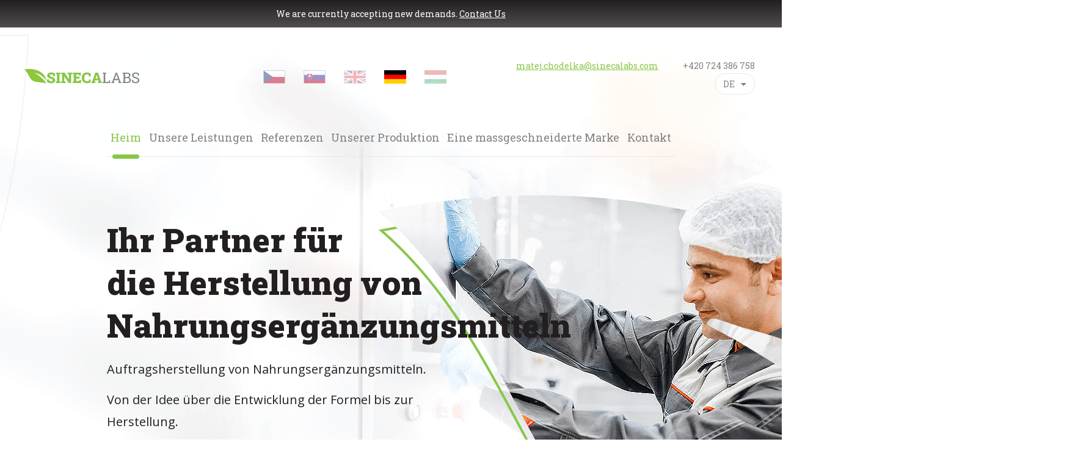

--- FILE ---
content_type: text/html; charset=UTF-8
request_url: https://sinecalabs.de/
body_size: 15234
content:
<!doctype html>
<html lang="de">
<head>
	<meta charset="UTF-8">
	<meta name="viewport" content="width=device-width, initial-scale=1">
	<link rel="profile" href="https://gmpg.org/xfn/11">
	<title>SinecaLabs &#8211; your partner for food supplement contract manufacturing</title>
<meta name='robots' content='max-image-preview:large' />
<link rel="alternate" type="application/rss+xml" title="SinecaLabs - your partner for food supplement contract manufacturing &raquo; Feed" href="https://sinecalabs.de/feed/" />
<link rel="alternate" type="application/rss+xml" title="SinecaLabs - your partner for food supplement contract manufacturing &raquo; Kommentar-Feed" href="https://sinecalabs.de/comments/feed/" />
<link rel="alternate" title="oEmbed (JSON)" type="application/json+oembed" href="https://sinecalabs.de/wp-json/oembed/1.0/embed?url=https%3A%2F%2Fsinecalabs.de%2F" />
<link rel="alternate" title="oEmbed (XML)" type="text/xml+oembed" href="https://sinecalabs.de/wp-json/oembed/1.0/embed?url=https%3A%2F%2Fsinecalabs.de%2F&#038;format=xml" />
<style id='wp-img-auto-sizes-contain-inline-css'>
img:is([sizes=auto i],[sizes^="auto," i]){contain-intrinsic-size:3000px 1500px}
/*# sourceURL=wp-img-auto-sizes-contain-inline-css */
</style>
<style id='wp-emoji-styles-inline-css'>

	img.wp-smiley, img.emoji {
		display: inline !important;
		border: none !important;
		box-shadow: none !important;
		height: 1em !important;
		width: 1em !important;
		margin: 0 0.07em !important;
		vertical-align: -0.1em !important;
		background: none !important;
		padding: 0 !important;
	}
/*# sourceURL=wp-emoji-styles-inline-css */
</style>
<link rel='stylesheet' id='wp-block-library-css' href='https://sinecalabs.de/wp-includes/css/dist/block-library/style.min.css?ver=6.9' media='all' />
<style id='global-styles-inline-css'>
:root{--wp--preset--aspect-ratio--square: 1;--wp--preset--aspect-ratio--4-3: 4/3;--wp--preset--aspect-ratio--3-4: 3/4;--wp--preset--aspect-ratio--3-2: 3/2;--wp--preset--aspect-ratio--2-3: 2/3;--wp--preset--aspect-ratio--16-9: 16/9;--wp--preset--aspect-ratio--9-16: 9/16;--wp--preset--color--black: #000000;--wp--preset--color--cyan-bluish-gray: #abb8c3;--wp--preset--color--white: #ffffff;--wp--preset--color--pale-pink: #f78da7;--wp--preset--color--vivid-red: #cf2e2e;--wp--preset--color--luminous-vivid-orange: #ff6900;--wp--preset--color--luminous-vivid-amber: #fcb900;--wp--preset--color--light-green-cyan: #7bdcb5;--wp--preset--color--vivid-green-cyan: #00d084;--wp--preset--color--pale-cyan-blue: #8ed1fc;--wp--preset--color--vivid-cyan-blue: #0693e3;--wp--preset--color--vivid-purple: #9b51e0;--wp--preset--gradient--vivid-cyan-blue-to-vivid-purple: linear-gradient(135deg,rgb(6,147,227) 0%,rgb(155,81,224) 100%);--wp--preset--gradient--light-green-cyan-to-vivid-green-cyan: linear-gradient(135deg,rgb(122,220,180) 0%,rgb(0,208,130) 100%);--wp--preset--gradient--luminous-vivid-amber-to-luminous-vivid-orange: linear-gradient(135deg,rgb(252,185,0) 0%,rgb(255,105,0) 100%);--wp--preset--gradient--luminous-vivid-orange-to-vivid-red: linear-gradient(135deg,rgb(255,105,0) 0%,rgb(207,46,46) 100%);--wp--preset--gradient--very-light-gray-to-cyan-bluish-gray: linear-gradient(135deg,rgb(238,238,238) 0%,rgb(169,184,195) 100%);--wp--preset--gradient--cool-to-warm-spectrum: linear-gradient(135deg,rgb(74,234,220) 0%,rgb(151,120,209) 20%,rgb(207,42,186) 40%,rgb(238,44,130) 60%,rgb(251,105,98) 80%,rgb(254,248,76) 100%);--wp--preset--gradient--blush-light-purple: linear-gradient(135deg,rgb(255,206,236) 0%,rgb(152,150,240) 100%);--wp--preset--gradient--blush-bordeaux: linear-gradient(135deg,rgb(254,205,165) 0%,rgb(254,45,45) 50%,rgb(107,0,62) 100%);--wp--preset--gradient--luminous-dusk: linear-gradient(135deg,rgb(255,203,112) 0%,rgb(199,81,192) 50%,rgb(65,88,208) 100%);--wp--preset--gradient--pale-ocean: linear-gradient(135deg,rgb(255,245,203) 0%,rgb(182,227,212) 50%,rgb(51,167,181) 100%);--wp--preset--gradient--electric-grass: linear-gradient(135deg,rgb(202,248,128) 0%,rgb(113,206,126) 100%);--wp--preset--gradient--midnight: linear-gradient(135deg,rgb(2,3,129) 0%,rgb(40,116,252) 100%);--wp--preset--font-size--small: 13px;--wp--preset--font-size--medium: 20px;--wp--preset--font-size--large: 36px;--wp--preset--font-size--x-large: 42px;--wp--preset--spacing--20: 0.44rem;--wp--preset--spacing--30: 0.67rem;--wp--preset--spacing--40: 1rem;--wp--preset--spacing--50: 1.5rem;--wp--preset--spacing--60: 2.25rem;--wp--preset--spacing--70: 3.38rem;--wp--preset--spacing--80: 5.06rem;--wp--preset--shadow--natural: 6px 6px 9px rgba(0, 0, 0, 0.2);--wp--preset--shadow--deep: 12px 12px 50px rgba(0, 0, 0, 0.4);--wp--preset--shadow--sharp: 6px 6px 0px rgba(0, 0, 0, 0.2);--wp--preset--shadow--outlined: 6px 6px 0px -3px rgb(255, 255, 255), 6px 6px rgb(0, 0, 0);--wp--preset--shadow--crisp: 6px 6px 0px rgb(0, 0, 0);}:where(.is-layout-flex){gap: 0.5em;}:where(.is-layout-grid){gap: 0.5em;}body .is-layout-flex{display: flex;}.is-layout-flex{flex-wrap: wrap;align-items: center;}.is-layout-flex > :is(*, div){margin: 0;}body .is-layout-grid{display: grid;}.is-layout-grid > :is(*, div){margin: 0;}:where(.wp-block-columns.is-layout-flex){gap: 2em;}:where(.wp-block-columns.is-layout-grid){gap: 2em;}:where(.wp-block-post-template.is-layout-flex){gap: 1.25em;}:where(.wp-block-post-template.is-layout-grid){gap: 1.25em;}.has-black-color{color: var(--wp--preset--color--black) !important;}.has-cyan-bluish-gray-color{color: var(--wp--preset--color--cyan-bluish-gray) !important;}.has-white-color{color: var(--wp--preset--color--white) !important;}.has-pale-pink-color{color: var(--wp--preset--color--pale-pink) !important;}.has-vivid-red-color{color: var(--wp--preset--color--vivid-red) !important;}.has-luminous-vivid-orange-color{color: var(--wp--preset--color--luminous-vivid-orange) !important;}.has-luminous-vivid-amber-color{color: var(--wp--preset--color--luminous-vivid-amber) !important;}.has-light-green-cyan-color{color: var(--wp--preset--color--light-green-cyan) !important;}.has-vivid-green-cyan-color{color: var(--wp--preset--color--vivid-green-cyan) !important;}.has-pale-cyan-blue-color{color: var(--wp--preset--color--pale-cyan-blue) !important;}.has-vivid-cyan-blue-color{color: var(--wp--preset--color--vivid-cyan-blue) !important;}.has-vivid-purple-color{color: var(--wp--preset--color--vivid-purple) !important;}.has-black-background-color{background-color: var(--wp--preset--color--black) !important;}.has-cyan-bluish-gray-background-color{background-color: var(--wp--preset--color--cyan-bluish-gray) !important;}.has-white-background-color{background-color: var(--wp--preset--color--white) !important;}.has-pale-pink-background-color{background-color: var(--wp--preset--color--pale-pink) !important;}.has-vivid-red-background-color{background-color: var(--wp--preset--color--vivid-red) !important;}.has-luminous-vivid-orange-background-color{background-color: var(--wp--preset--color--luminous-vivid-orange) !important;}.has-luminous-vivid-amber-background-color{background-color: var(--wp--preset--color--luminous-vivid-amber) !important;}.has-light-green-cyan-background-color{background-color: var(--wp--preset--color--light-green-cyan) !important;}.has-vivid-green-cyan-background-color{background-color: var(--wp--preset--color--vivid-green-cyan) !important;}.has-pale-cyan-blue-background-color{background-color: var(--wp--preset--color--pale-cyan-blue) !important;}.has-vivid-cyan-blue-background-color{background-color: var(--wp--preset--color--vivid-cyan-blue) !important;}.has-vivid-purple-background-color{background-color: var(--wp--preset--color--vivid-purple) !important;}.has-black-border-color{border-color: var(--wp--preset--color--black) !important;}.has-cyan-bluish-gray-border-color{border-color: var(--wp--preset--color--cyan-bluish-gray) !important;}.has-white-border-color{border-color: var(--wp--preset--color--white) !important;}.has-pale-pink-border-color{border-color: var(--wp--preset--color--pale-pink) !important;}.has-vivid-red-border-color{border-color: var(--wp--preset--color--vivid-red) !important;}.has-luminous-vivid-orange-border-color{border-color: var(--wp--preset--color--luminous-vivid-orange) !important;}.has-luminous-vivid-amber-border-color{border-color: var(--wp--preset--color--luminous-vivid-amber) !important;}.has-light-green-cyan-border-color{border-color: var(--wp--preset--color--light-green-cyan) !important;}.has-vivid-green-cyan-border-color{border-color: var(--wp--preset--color--vivid-green-cyan) !important;}.has-pale-cyan-blue-border-color{border-color: var(--wp--preset--color--pale-cyan-blue) !important;}.has-vivid-cyan-blue-border-color{border-color: var(--wp--preset--color--vivid-cyan-blue) !important;}.has-vivid-purple-border-color{border-color: var(--wp--preset--color--vivid-purple) !important;}.has-vivid-cyan-blue-to-vivid-purple-gradient-background{background: var(--wp--preset--gradient--vivid-cyan-blue-to-vivid-purple) !important;}.has-light-green-cyan-to-vivid-green-cyan-gradient-background{background: var(--wp--preset--gradient--light-green-cyan-to-vivid-green-cyan) !important;}.has-luminous-vivid-amber-to-luminous-vivid-orange-gradient-background{background: var(--wp--preset--gradient--luminous-vivid-amber-to-luminous-vivid-orange) !important;}.has-luminous-vivid-orange-to-vivid-red-gradient-background{background: var(--wp--preset--gradient--luminous-vivid-orange-to-vivid-red) !important;}.has-very-light-gray-to-cyan-bluish-gray-gradient-background{background: var(--wp--preset--gradient--very-light-gray-to-cyan-bluish-gray) !important;}.has-cool-to-warm-spectrum-gradient-background{background: var(--wp--preset--gradient--cool-to-warm-spectrum) !important;}.has-blush-light-purple-gradient-background{background: var(--wp--preset--gradient--blush-light-purple) !important;}.has-blush-bordeaux-gradient-background{background: var(--wp--preset--gradient--blush-bordeaux) !important;}.has-luminous-dusk-gradient-background{background: var(--wp--preset--gradient--luminous-dusk) !important;}.has-pale-ocean-gradient-background{background: var(--wp--preset--gradient--pale-ocean) !important;}.has-electric-grass-gradient-background{background: var(--wp--preset--gradient--electric-grass) !important;}.has-midnight-gradient-background{background: var(--wp--preset--gradient--midnight) !important;}.has-small-font-size{font-size: var(--wp--preset--font-size--small) !important;}.has-medium-font-size{font-size: var(--wp--preset--font-size--medium) !important;}.has-large-font-size{font-size: var(--wp--preset--font-size--large) !important;}.has-x-large-font-size{font-size: var(--wp--preset--font-size--x-large) !important;}
/*# sourceURL=global-styles-inline-css */
</style>

<style id='classic-theme-styles-inline-css'>
/*! This file is auto-generated */
.wp-block-button__link{color:#fff;background-color:#32373c;border-radius:9999px;box-shadow:none;text-decoration:none;padding:calc(.667em + 2px) calc(1.333em + 2px);font-size:1.125em}.wp-block-file__button{background:#32373c;color:#fff;text-decoration:none}
/*# sourceURL=/wp-includes/css/classic-themes.min.css */
</style>
<link rel='stylesheet' id='hello-elementor-css' href='https://sinecalabs.de/wp-content/themes/hello-elementor/style.min.css?ver=2.8.1' media='all' />
<link rel='stylesheet' id='hello-elementor-theme-style-css' href='https://sinecalabs.de/wp-content/themes/hello-elementor/theme.min.css?ver=2.8.1' media='all' />
<link rel='stylesheet' id='elementor-frontend-css' href='https://sinecalabs.de/wp-content/plugins/elementor/assets/css/frontend.min.css?ver=3.16.4' media='all' />
<link rel='stylesheet' id='elementor-post-5-css' href='https://sinecalabs.de/wp-content/uploads/elementor/css/post-5.css?ver=1695641453' media='all' />
<link rel='stylesheet' id='elementor-icons-css' href='https://sinecalabs.de/wp-content/plugins/elementor/assets/lib/eicons/css/elementor-icons.min.css?ver=5.23.0' media='all' />
<link rel='stylesheet' id='swiper-css' href='https://sinecalabs.de/wp-content/plugins/elementor/assets/lib/swiper/css/swiper.min.css?ver=5.3.6' media='all' />
<link rel='stylesheet' id='elementor-pro-css' href='https://sinecalabs.de/wp-content/plugins/elementor-pro/assets/css/frontend.min.css?ver=3.16.2' media='all' />
<link rel='stylesheet' id='elementor-global-css' href='https://sinecalabs.de/wp-content/uploads/elementor/css/global.css?ver=1695641453' media='all' />
<link rel='stylesheet' id='elementor-post-9-css' href='https://sinecalabs.de/wp-content/uploads/elementor/css/post-9.css?ver=1697538310' media='all' />
<link rel='stylesheet' id='elementor-post-12-css' href='https://sinecalabs.de/wp-content/uploads/elementor/css/post-12.css?ver=1735901428' media='all' />
<link rel='stylesheet' id='elementor-post-133-css' href='https://sinecalabs.de/wp-content/uploads/elementor/css/post-133.css?ver=1695641846' media='all' />
<link rel='stylesheet' id='hello-elementor-child-style-css' href='https://sinecalabs.de/wp-content/themes/hello-theme-child-master/style.css?ver=1.0.0' media='all' />
<link rel='stylesheet' id='google-fonts-1-css' href='https://fonts.googleapis.com/css?family=Roboto+Slab%3A100%2C100italic%2C200%2C200italic%2C300%2C300italic%2C400%2C400italic%2C500%2C500italic%2C600%2C600italic%2C700%2C700italic%2C800%2C800italic%2C900%2C900italic%7COpen+Sans%3A100%2C100italic%2C200%2C200italic%2C300%2C300italic%2C400%2C400italic%2C500%2C500italic%2C600%2C600italic%2C700%2C700italic%2C800%2C800italic%2C900%2C900italic&#038;display=auto&#038;ver=6.9' media='all' />
<link rel='stylesheet' id='elementor-icons-shared-0-css' href='https://sinecalabs.de/wp-content/plugins/elementor/assets/lib/font-awesome/css/fontawesome.min.css?ver=5.15.3' media='all' />
<link rel='stylesheet' id='elementor-icons-fa-solid-css' href='https://sinecalabs.de/wp-content/plugins/elementor/assets/lib/font-awesome/css/solid.min.css?ver=5.15.3' media='all' />
<link rel="preconnect" href="https://fonts.gstatic.com/" crossorigin><script src="https://sinecalabs.de/wp-includes/js/jquery/jquery.min.js?ver=3.7.1" id="jquery-core-js"></script>
<script src="https://sinecalabs.de/wp-includes/js/jquery/jquery-migrate.min.js?ver=3.4.1" id="jquery-migrate-js"></script>
<link rel="https://api.w.org/" href="https://sinecalabs.de/wp-json/" /><link rel="alternate" title="JSON" type="application/json" href="https://sinecalabs.de/wp-json/wp/v2/pages/9" /><link rel="EditURI" type="application/rsd+xml" title="RSD" href="https://sinecalabs.de/xmlrpc.php?rsd" />
<meta name="generator" content="WordPress 6.9" />
<link rel="canonical" href="https://sinecalabs.de/" />
<link rel='shortlink' href='https://sinecalabs.de/' />
<meta name="generator" content="Elementor 3.16.4; features: e_dom_optimization, e_optimized_assets_loading; settings: css_print_method-external, google_font-enabled, font_display-auto">
<link rel="icon" href="https://sinecalabs.de/wp-content/uploads/2022/09/Screenshot-2022-04-07-at-08.59.03.png" sizes="32x32" />
<link rel="icon" href="https://sinecalabs.de/wp-content/uploads/2022/09/Screenshot-2022-04-07-at-08.59.03.png" sizes="192x192" />
<link rel="apple-touch-icon" href="https://sinecalabs.de/wp-content/uploads/2022/09/Screenshot-2022-04-07-at-08.59.03.png" />
<meta name="msapplication-TileImage" content="https://sinecalabs.de/wp-content/uploads/2022/09/Screenshot-2022-04-07-at-08.59.03.png" />
<link rel='stylesheet' id='elementor-post-508-css' href='https://sinecalabs.de/wp-content/uploads/elementor/css/post-508.css?ver=1740226037' media='all' />
<link rel='stylesheet' id='elementor-post-245-css' href='https://sinecalabs.de/wp-content/uploads/elementor/css/post-245.css?ver=1704900911' media='all' />
</head>
<body class="home wp-singular page-template page-template-elementor_header_footer page page-id-9 wp-custom-logo wp-theme-hello-elementor wp-child-theme-hello-theme-child-master elementor-default elementor-template-full-width elementor-kit-5 elementor-page elementor-page-9">


<a class="skip-link screen-reader-text" href="#content">Zum Inhalt wechseln</a>

		<div data-elementor-type="header" data-elementor-id="12" class="elementor elementor-12 elementor-location-header" data-elementor-post-type="elementor_library">
								<section class="elementor-section elementor-top-section elementor-element elementor-element-b6ffd08 header-top-contact-us-line elementor-section-boxed elementor-section-height-default elementor-section-height-default" data-id="b6ffd08" data-element_type="section" data-settings="{&quot;background_background&quot;:&quot;gradient&quot;}">
						<div class="elementor-container elementor-column-gap-no">
					<div class="elementor-column elementor-col-100 elementor-top-column elementor-element elementor-element-cfb302b" data-id="cfb302b" data-element_type="column">
			<div class="elementor-widget-wrap elementor-element-populated">
								<section class="elementor-section elementor-inner-section elementor-element elementor-element-7a0b66e elementor-section-boxed elementor-section-height-default elementor-section-height-default" data-id="7a0b66e" data-element_type="section">
						<div class="elementor-container elementor-column-gap-default">
					<div class="elementor-column elementor-col-100 elementor-inner-column elementor-element elementor-element-0fd4850" data-id="0fd4850" data-element_type="column">
			<div class="elementor-widget-wrap elementor-element-populated">
								<div class="elementor-element elementor-element-fc37a4c p-margin-none elementor-widget elementor-widget-text-editor" data-id="fc37a4c" data-element_type="widget" data-widget_type="text-editor.default">
				<div class="elementor-widget-container">
							We are currently accepting new demands. <span style="text-decoration: underline; color: #ffffff;"><a style="color: #ffffff; text-decoration: underline;" href="https://sinecalabs.de/contact/">Contact Us</a></span>						</div>
				</div>
					</div>
		</div>
							</div>
		</section>
					</div>
		</div>
							</div>
		</section>
				<section class="elementor-section elementor-top-section elementor-element elementor-element-a746ea8 elementor-section-full_width elementor-section-height-default elementor-section-height-default" data-id="a746ea8" data-element_type="section">
						<div class="elementor-container elementor-column-gap-default">
					<div class="elementor-column elementor-col-100 elementor-top-column elementor-element elementor-element-ab5c805" data-id="ab5c805" data-element_type="column">
			<div class="elementor-widget-wrap elementor-element-populated">
								<section class="elementor-section elementor-inner-section elementor-element elementor-element-e33e707 elementor-section-full_width elementor-section-content-middle elementor-section-height-default elementor-section-height-default" data-id="e33e707" data-element_type="section">
						<div class="elementor-container elementor-column-gap-default">
					<div class="elementor-column elementor-col-33 elementor-inner-column elementor-element elementor-element-0ad4216" data-id="0ad4216" data-element_type="column">
			<div class="elementor-widget-wrap elementor-element-populated">
								<div class="elementor-element elementor-element-ba7297e elementor-widget elementor-widget-theme-site-logo elementor-widget-image" data-id="ba7297e" data-element_type="widget" data-widget_type="theme-site-logo.default">
				<div class="elementor-widget-container">
											<a href="https://sinecalabs.de">
			<img width="188" height="24" src="https://sinecalabs.de/wp-content/uploads/2022/03/header-logo.png" class="attachment-full size-full wp-image-38" alt="" />				</a>
											</div>
				</div>
					</div>
		</div>
				<div class="elementor-column elementor-col-33 elementor-inner-column elementor-element elementor-element-491d7b4" data-id="491d7b4" data-element_type="column">
			<div class="elementor-widget-wrap elementor-element-populated">
								<div class="elementor-element elementor-element-ff73500 elementor-widget__width-auto elementor-hidden-tablet elementor-hidden-mobile elementor-widget elementor-widget-image" data-id="ff73500" data-element_type="widget" data-widget_type="image.default">
				<div class="elementor-widget-container">
																<a href="https://sinecalabs.cz">
							<img width="36" height="22" src="https://sinecalabs.de/wp-content/uploads/2022/03/header-image-1.png" class="attachment-large size-large wp-image-39" alt="" />								</a>
															</div>
				</div>
				<div class="elementor-element elementor-element-216adf6 elementor-widget__width-auto elementor-hidden-tablet elementor-hidden-mobile elementor-widget elementor-widget-image" data-id="216adf6" data-element_type="widget" data-widget_type="image.default">
				<div class="elementor-widget-container">
																<a href="https://sinecalabs.sk">
							<img width="36" height="22" src="https://sinecalabs.de/wp-content/uploads/2022/03/header-image-2.png" class="attachment-large size-large wp-image-40" alt="" />								</a>
															</div>
				</div>
				<div class="elementor-element elementor-element-b41f917 elementor-widget__width-auto elementor-hidden-tablet elementor-hidden-mobile elementor-widget elementor-widget-image" data-id="b41f917" data-element_type="widget" data-widget_type="image.default">
				<div class="elementor-widget-container">
																<a href="https://sinecalabs.com">
							<img width="36" height="22" src="https://sinecalabs.de/wp-content/uploads/2022/03/english.jpg" class="attachment-full size-full wp-image-3136" alt="" />								</a>
															</div>
				</div>
				<div class="elementor-element elementor-element-1631032 elementor-widget__width-auto elementor-hidden-tablet elementor-hidden-mobile elementor-widget elementor-widget-image" data-id="1631032" data-element_type="widget" data-widget_type="image.default">
				<div class="elementor-widget-container">
															<img width="36" height="22" src="https://sinecalabs.de/wp-content/uploads/2022/03/germany-flag.jpg" class="attachment-full size-full wp-image-3246" alt="" />															</div>
				</div>
				<div class="elementor-element elementor-element-8c62391 elementor-widget__width-auto elementor-hidden-tablet elementor-hidden-mobile elementor-widget elementor-widget-image" data-id="8c62391" data-element_type="widget" data-widget_type="image.default">
				<div class="elementor-widget-container">
																<a href="http://sinecalabs.hu/">
							<img width="36" height="22" src="https://sinecalabs.de/wp-content/uploads/2022/03/hungary-flag.jpg" class="attachment-full size-full wp-image-3252" alt="" />								</a>
															</div>
				</div>
				<div class="elementor-element elementor-element-2f824ac elementor-nav-menu__align-right elementor-nav-menu--dropdown-none elementor-widget__width-auto header-country-nav-menu elementor-hidden-desktop elementor-widget elementor-widget-nav-menu" data-id="2f824ac" data-element_type="widget" data-settings="{&quot;layout&quot;:&quot;vertical&quot;,&quot;submenu_icon&quot;:{&quot;value&quot;:&quot;&lt;i class=\&quot;fas fa-caret-down\&quot;&gt;&lt;\/i&gt;&quot;,&quot;library&quot;:&quot;fa-solid&quot;}}" data-widget_type="nav-menu.default">
				<div class="elementor-widget-container">
						<nav class="elementor-nav-menu--main elementor-nav-menu__container elementor-nav-menu--layout-vertical e--pointer-none">
				<ul id="menu-1-2f824ac" class="elementor-nav-menu sm-vertical"><li class="menu-item menu-item-type-custom menu-item-object-custom current-menu-item current_page_item menu-item-home menu-item-has-children menu-item-3243"><a href="https://sinecalabs.de/" aria-current="page" class="elementor-item elementor-item-active">DE</a>
<ul class="sub-menu elementor-nav-menu--dropdown">
	<li class="menu-item menu-item-type-custom menu-item-object-custom menu-item-93"><a href="https://sinecalabs.sk/" class="elementor-sub-item">SVK</a></li>
	<li class="menu-item menu-item-type-custom menu-item-object-custom menu-item-62"><a href="https://sinecalabs.com/" class="elementor-sub-item">EN</a></li>
	<li class="menu-item menu-item-type-custom menu-item-object-custom menu-item-61"><a href="https://www.sinecalabs.cz/" class="elementor-sub-item">CZ</a></li>
</ul>
</li>
</ul>			</nav>
						<nav class="elementor-nav-menu--dropdown elementor-nav-menu__container" aria-hidden="true">
				<ul id="menu-2-2f824ac" class="elementor-nav-menu sm-vertical"><li class="menu-item menu-item-type-custom menu-item-object-custom current-menu-item current_page_item menu-item-home menu-item-has-children menu-item-3243"><a href="https://sinecalabs.de/" aria-current="page" class="elementor-item elementor-item-active" tabindex="-1">DE</a>
<ul class="sub-menu elementor-nav-menu--dropdown">
	<li class="menu-item menu-item-type-custom menu-item-object-custom menu-item-93"><a href="https://sinecalabs.sk/" class="elementor-sub-item" tabindex="-1">SVK</a></li>
	<li class="menu-item menu-item-type-custom menu-item-object-custom menu-item-62"><a href="https://sinecalabs.com/" class="elementor-sub-item" tabindex="-1">EN</a></li>
	<li class="menu-item menu-item-type-custom menu-item-object-custom menu-item-61"><a href="https://www.sinecalabs.cz/" class="elementor-sub-item" tabindex="-1">CZ</a></li>
</ul>
</li>
</ul>			</nav>
				</div>
				</div>
					</div>
		</div>
				<div class="elementor-column elementor-col-33 elementor-inner-column elementor-element elementor-element-5fd70f4 elementor-hidden-tablet elementor-hidden-mobile" data-id="5fd70f4" data-element_type="column">
			<div class="elementor-widget-wrap elementor-element-populated">
								<div class="elementor-element elementor-element-44cefa4 elementor-icon-list--layout-inline header-contact-list elementor-widget__width-auto elementor-hidden-mobile elementor-list-item-link-full_width elementor-widget elementor-widget-icon-list" data-id="44cefa4" data-element_type="widget" data-widget_type="icon-list.default">
				<div class="elementor-widget-container">
					<ul class="elementor-icon-list-items elementor-inline-items">
							<li class="elementor-icon-list-item elementor-inline-item">
											<a href="mailto:matej.chodelka@sinecalabs.com">

											<span class="elementor-icon-list-text">matej.chodelka@sinecalabs.com</span>
											</a>
									</li>
								<li class="elementor-icon-list-item elementor-inline-item">
											<a href="tel:+420%20765%20455%20412">

											<span class="elementor-icon-list-text">+420 724 386 758</span>
											</a>
									</li>
						</ul>
				</div>
				</div>
				<div class="elementor-element elementor-element-f70ea21 elementor-nav-menu__align-right elementor-nav-menu--dropdown-none elementor-widget__width-auto header-country-nav-menu elementor-widget elementor-widget-nav-menu" data-id="f70ea21" data-element_type="widget" data-settings="{&quot;layout&quot;:&quot;vertical&quot;,&quot;submenu_icon&quot;:{&quot;value&quot;:&quot;&lt;i class=\&quot;fas fa-caret-down\&quot;&gt;&lt;\/i&gt;&quot;,&quot;library&quot;:&quot;fa-solid&quot;}}" data-widget_type="nav-menu.default">
				<div class="elementor-widget-container">
						<nav class="elementor-nav-menu--main elementor-nav-menu__container elementor-nav-menu--layout-vertical e--pointer-none">
				<ul id="menu-1-f70ea21" class="elementor-nav-menu sm-vertical"><li class="menu-item menu-item-type-custom menu-item-object-custom current-menu-item current_page_item menu-item-home menu-item-has-children menu-item-3243"><a href="https://sinecalabs.de/" aria-current="page" class="elementor-item elementor-item-active">DE</a>
<ul class="sub-menu elementor-nav-menu--dropdown">
	<li class="menu-item menu-item-type-custom menu-item-object-custom menu-item-93"><a href="https://sinecalabs.sk/" class="elementor-sub-item">SVK</a></li>
	<li class="menu-item menu-item-type-custom menu-item-object-custom menu-item-62"><a href="https://sinecalabs.com/" class="elementor-sub-item">EN</a></li>
	<li class="menu-item menu-item-type-custom menu-item-object-custom menu-item-61"><a href="https://www.sinecalabs.cz/" class="elementor-sub-item">CZ</a></li>
</ul>
</li>
</ul>			</nav>
						<nav class="elementor-nav-menu--dropdown elementor-nav-menu__container" aria-hidden="true">
				<ul id="menu-2-f70ea21" class="elementor-nav-menu sm-vertical"><li class="menu-item menu-item-type-custom menu-item-object-custom current-menu-item current_page_item menu-item-home menu-item-has-children menu-item-3243"><a href="https://sinecalabs.de/" aria-current="page" class="elementor-item elementor-item-active" tabindex="-1">DE</a>
<ul class="sub-menu elementor-nav-menu--dropdown">
	<li class="menu-item menu-item-type-custom menu-item-object-custom menu-item-93"><a href="https://sinecalabs.sk/" class="elementor-sub-item" tabindex="-1">SVK</a></li>
	<li class="menu-item menu-item-type-custom menu-item-object-custom menu-item-62"><a href="https://sinecalabs.com/" class="elementor-sub-item" tabindex="-1">EN</a></li>
	<li class="menu-item menu-item-type-custom menu-item-object-custom menu-item-61"><a href="https://www.sinecalabs.cz/" class="elementor-sub-item" tabindex="-1">CZ</a></li>
</ul>
</li>
</ul>			</nav>
				</div>
				</div>
					</div>
		</div>
							</div>
		</section>
					</div>
		</div>
							</div>
		</section>
				<section class="elementor-section elementor-top-section elementor-element elementor-element-73e10bf elementor-section-boxed elementor-section-height-default elementor-section-height-default" data-id="73e10bf" data-element_type="section">
						<div class="elementor-container elementor-column-gap-default">
					<div class="elementor-column elementor-col-100 elementor-top-column elementor-element elementor-element-7848dd0" data-id="7848dd0" data-element_type="column">
			<div class="elementor-widget-wrap elementor-element-populated">
								<section class="elementor-section elementor-inner-section elementor-element elementor-element-5855ef1 elementor-section-boxed elementor-section-height-default elementor-section-height-default" data-id="5855ef1" data-element_type="section">
						<div class="elementor-container elementor-column-gap-default">
					<div class="elementor-column elementor-col-100 elementor-inner-column elementor-element elementor-element-5caeaad" data-id="5caeaad" data-element_type="column">
			<div class="elementor-widget-wrap elementor-element-populated">
								<div class="elementor-element elementor-element-0508ced elementor-nav-menu__align-center elementor-nav-menu--stretch header-main-nav-menu elementor-nav-menu--dropdown-tablet elementor-nav-menu__text-align-aside elementor-nav-menu--toggle elementor-nav-menu--burger elementor-widget elementor-widget-nav-menu" data-id="0508ced" data-element_type="widget" data-settings="{&quot;full_width&quot;:&quot;stretch&quot;,&quot;layout&quot;:&quot;horizontal&quot;,&quot;submenu_icon&quot;:{&quot;value&quot;:&quot;&lt;i class=\&quot;fas fa-caret-down\&quot;&gt;&lt;\/i&gt;&quot;,&quot;library&quot;:&quot;fa-solid&quot;},&quot;toggle&quot;:&quot;burger&quot;}" data-widget_type="nav-menu.default">
				<div class="elementor-widget-container">
						<nav class="elementor-nav-menu--main elementor-nav-menu__container elementor-nav-menu--layout-horizontal e--pointer-none">
				<ul id="menu-1-0508ced" class="elementor-nav-menu"><li class="menu-item menu-item-type-custom menu-item-object-custom current-menu-item current_page_item menu-item-home menu-item-56"><a href="https://sinecalabs.de/" aria-current="page" class="elementor-item elementor-item-active">Heim</a></li>
<li class="menu-item menu-item-type-custom menu-item-object-custom menu-item-57"><a href="https://sinecalabs.de/Unsere-Leistungen/" class="elementor-item">Unsere Leistungen</a></li>
<li class="menu-item menu-item-type-custom menu-item-object-custom menu-item-58"><a href="https://sinecalabs.de/Referenzen/" class="elementor-item">Referenzen</a></li>
<li class="menu-item menu-item-type-custom menu-item-object-custom menu-item-59"><a href="https://sinecalabs.de/unserer-Produktion/" class="elementor-item">Unserer Produktion</a></li>
<li class="menu-item menu-item-type-custom menu-item-object-custom menu-item-2395"><a href="https://sinecalabs.de/eine-massgeschneiderte-Marke" class="elementor-item">Eine massgeschneiderte Marke</a></li>
<li class="menu-item menu-item-type-custom menu-item-object-custom menu-item-60"><a href="https://sinecalabs.de/Kontakt/" class="elementor-item">Kontakt</a></li>
</ul>			</nav>
					<div class="elementor-menu-toggle" role="button" tabindex="0" aria-label="Menü Umschalter" aria-expanded="false">
			<i aria-hidden="true" role="presentation" class="elementor-menu-toggle__icon--open eicon-menu-bar"></i><i aria-hidden="true" role="presentation" class="elementor-menu-toggle__icon--close eicon-close"></i>			<span class="elementor-screen-only">Menü</span>
		</div>
					<nav class="elementor-nav-menu--dropdown elementor-nav-menu__container" aria-hidden="true">
				<ul id="menu-2-0508ced" class="elementor-nav-menu"><li class="menu-item menu-item-type-custom menu-item-object-custom current-menu-item current_page_item menu-item-home menu-item-56"><a href="https://sinecalabs.de/" aria-current="page" class="elementor-item elementor-item-active" tabindex="-1">Heim</a></li>
<li class="menu-item menu-item-type-custom menu-item-object-custom menu-item-57"><a href="https://sinecalabs.de/Unsere-Leistungen/" class="elementor-item" tabindex="-1">Unsere Leistungen</a></li>
<li class="menu-item menu-item-type-custom menu-item-object-custom menu-item-58"><a href="https://sinecalabs.de/Referenzen/" class="elementor-item" tabindex="-1">Referenzen</a></li>
<li class="menu-item menu-item-type-custom menu-item-object-custom menu-item-59"><a href="https://sinecalabs.de/unserer-Produktion/" class="elementor-item" tabindex="-1">Unserer Produktion</a></li>
<li class="menu-item menu-item-type-custom menu-item-object-custom menu-item-2395"><a href="https://sinecalabs.de/eine-massgeschneiderte-Marke" class="elementor-item" tabindex="-1">Eine massgeschneiderte Marke</a></li>
<li class="menu-item menu-item-type-custom menu-item-object-custom menu-item-60"><a href="https://sinecalabs.de/Kontakt/" class="elementor-item" tabindex="-1">Kontakt</a></li>
</ul>			</nav>
				</div>
				</div>
					</div>
		</div>
							</div>
		</section>
					</div>
		</div>
							</div>
		</section>
						</div>
				<div data-elementor-type="wp-page" data-elementor-id="9" class="elementor elementor-9" data-elementor-post-type="page">
									<section class="elementor-section elementor-top-section elementor-element elementor-element-a6a1655 home-banner elementor-section-boxed elementor-section-height-default elementor-section-height-default" data-id="a6a1655" data-element_type="section" data-settings="{&quot;background_background&quot;:&quot;classic&quot;}">
						<div class="elementor-container elementor-column-gap-default">
					<div class="elementor-column elementor-col-100 elementor-top-column elementor-element elementor-element-017b73b" data-id="017b73b" data-element_type="column">
			<div class="elementor-widget-wrap elementor-element-populated">
								<section class="elementor-section elementor-inner-section elementor-element elementor-element-6e4019e elementor-section-boxed elementor-section-height-default elementor-section-height-default" data-id="6e4019e" data-element_type="section">
						<div class="elementor-container elementor-column-gap-default">
					<div class="elementor-column elementor-col-50 elementor-inner-column elementor-element elementor-element-c29b887" data-id="c29b887" data-element_type="column">
			<div class="elementor-widget-wrap elementor-element-populated">
								<div class="elementor-element elementor-element-ef4fd5b br-mobile-none elementor-widget elementor-widget-heading" data-id="ef4fd5b" data-element_type="widget" data-widget_type="heading.default">
				<div class="elementor-widget-container">
			<h2 class="elementor-heading-title elementor-size-default">Ihr Partner für<br>die Herstellung von Nahrungsergänzungsmitteln</h2>		</div>
				</div>
				<div class="elementor-element elementor-element-bce8119 p-margin-none br-mobile-none elementor-widget elementor-widget-text-editor" data-id="bce8119" data-element_type="widget" data-widget_type="text-editor.default">
				<div class="elementor-widget-container">
							<p>Auftragsherstellung von Nahrungsergänzungsmitteln.</p><p>Von der Idee über die Entwicklung der Formel bis zur Herstellung.</p>						</div>
				</div>
				<div class="elementor-element elementor-element-9c7f6f9 elementor-align-left elementor-widget elementor-widget-button" data-id="9c7f6f9" data-element_type="widget" data-widget_type="button.default">
				<div class="elementor-widget-container">
					<div class="elementor-button-wrapper">
			<a class="elementor-button elementor-button-link elementor-size-sm" href="https://sinecalabs.de/contact/">
						<span class="elementor-button-content-wrapper">
						<span class="elementor-button-icon elementor-align-icon-right">
				<i aria-hidden="true" class="fas fa-long-arrow-alt-right"></i>			</span>
						<span class="elementor-button-text">Contact Us</span>
		</span>
					</a>
		</div>
				</div>
				</div>
					</div>
		</div>
				<div class="elementor-column elementor-col-50 elementor-inner-column elementor-element elementor-element-716dc98" data-id="716dc98" data-element_type="column">
			<div class="elementor-widget-wrap">
									</div>
		</div>
							</div>
		</section>
					</div>
		</div>
							</div>
		</section>
				<section class="elementor-section elementor-top-section elementor-element elementor-element-835c6d6 elementor-section-boxed elementor-section-height-default elementor-section-height-default" data-id="835c6d6" data-element_type="section" data-settings="{&quot;background_background&quot;:&quot;classic&quot;}">
							<div class="elementor-background-overlay"></div>
							<div class="elementor-container elementor-column-gap-default">
					<div class="elementor-column elementor-col-100 elementor-top-column elementor-element elementor-element-0dcab6b" data-id="0dcab6b" data-element_type="column">
			<div class="elementor-widget-wrap elementor-element-populated">
								<section class="elementor-section elementor-inner-section elementor-element elementor-element-ccfc95f elementor-section-boxed elementor-section-height-default elementor-section-height-default" data-id="ccfc95f" data-element_type="section">
						<div class="elementor-container elementor-column-gap-default">
					<div class="elementor-column elementor-col-100 elementor-inner-column elementor-element elementor-element-f738b4b" data-id="f738b4b" data-element_type="column">
			<div class="elementor-widget-wrap elementor-element-populated">
								<div class="elementor-element elementor-element-fe087c0 elementor-widget elementor-widget-image" data-id="fe087c0" data-element_type="widget" data-widget_type="image.default">
				<div class="elementor-widget-container">
															<img decoding="async" width="139" height="2" src="https://sinecalabs.de/wp-content/uploads/2022/03/section-title-image.png" class="attachment-large size-large wp-image-253" alt="" />															</div>
				</div>
				<div class="elementor-element elementor-element-74b7f08 elementor-widget elementor-widget-heading" data-id="74b7f08" data-element_type="widget" data-widget_type="heading.default">
				<div class="elementor-widget-container">
			<h2 class="elementor-heading-title elementor-size-default">4 Gründe dafür, mit uns zusammenzuarbeiten</h2>		</div>
				</div>
					</div>
		</div>
							</div>
		</section>
				<section class="elementor-section elementor-inner-section elementor-element elementor-element-3e20b78 elementor-section-content-bottom elementor-section-boxed elementor-section-height-default elementor-section-height-default" data-id="3e20b78" data-element_type="section">
						<div class="elementor-container elementor-column-gap-default">
					<div class="elementor-column elementor-col-25 elementor-inner-column elementor-element elementor-element-30832ba" data-id="30832ba" data-element_type="column">
			<div class="elementor-widget-wrap elementor-element-populated">
								<div class="elementor-element elementor-element-a910617 why-we-imagebox elementor-position-top elementor-widget elementor-widget-image-box" data-id="a910617" data-element_type="widget" data-widget_type="image-box.default">
				<div class="elementor-widget-container">
			<div class="elementor-image-box-wrapper"><figure class="elementor-image-box-img"><img fetchpriority="high" decoding="async" width="205" height="300" src="https://sinecalabs.de/wp-content/uploads/2023/09/imageBIOHACCP-205x300.png" class="attachment-medium size-medium wp-image-3168" alt="" srcset="https://sinecalabs.de/wp-content/uploads/2023/09/imageBIOHACCP-205x300.png 205w, https://sinecalabs.de/wp-content/uploads/2023/09/imageBIOHACCP.png 281w" sizes="(max-width: 205px) 100vw, 205px" /></figure><div class="elementor-image-box-content"><h3 class="elementor-image-box-title">HACCP und BIO-zertifiziert in der gesamten EU</h3><p class="elementor-image-box-description">Verlässlichkeit auf dem ersten Platz</p></div></div>		</div>
				</div>
					</div>
		</div>
				<div class="elementor-column elementor-col-25 elementor-inner-column elementor-element elementor-element-d9968a8" data-id="d9968a8" data-element_type="column">
			<div class="elementor-widget-wrap elementor-element-populated">
								<div class="elementor-element elementor-element-4d3bfad why-we-imagebox elementor-position-top elementor-widget elementor-widget-image-box" data-id="4d3bfad" data-element_type="widget" data-widget_type="image-box.default">
				<div class="elementor-widget-container">
			<div class="elementor-image-box-wrapper"><figure class="elementor-image-box-img"><img decoding="async" width="205" height="133" src="https://sinecalabs.de/wp-content/uploads/2022/03/why-we-image-2.png" class="attachment-full size-full wp-image-423" alt="" /></figure><div class="elementor-image-box-content"><h3 class="elementor-image-box-title">Niedrige MOQ</h3><p class="elementor-image-box-description">Herstellung schon ab 100 Stück</p></div></div>		</div>
				</div>
					</div>
		</div>
				<div class="elementor-column elementor-col-25 elementor-inner-column elementor-element elementor-element-5f8ab53" data-id="5f8ab53" data-element_type="column">
			<div class="elementor-widget-wrap elementor-element-populated">
								<div class="elementor-element elementor-element-6287154 why-we-imagebox elementor-position-top elementor-widget elementor-widget-image-box" data-id="6287154" data-element_type="widget" data-widget_type="image-box.default">
				<div class="elementor-widget-container">
			<div class="elementor-image-box-wrapper"><figure class="elementor-image-box-img"><img loading="lazy" decoding="async" width="205" height="205" src="https://sinecalabs.de/wp-content/uploads/2022/03/why-we-image-3.png" class="attachment-full size-full wp-image-424" alt="" srcset="https://sinecalabs.de/wp-content/uploads/2022/03/why-we-image-3.png 205w, https://sinecalabs.de/wp-content/uploads/2022/03/why-we-image-3-150x150.png 150w" sizes="auto, (max-width: 205px) 100vw, 205px" /></figure><div class="elementor-image-box-content"><h3 class="elementor-image-box-title">Gesichertes Know-how</h3><p class="elementor-image-box-description">Wir schützen Ihr Know-how</p></div></div>		</div>
				</div>
					</div>
		</div>
				<div class="elementor-column elementor-col-25 elementor-inner-column elementor-element elementor-element-7cd1bb6" data-id="7cd1bb6" data-element_type="column">
			<div class="elementor-widget-wrap elementor-element-populated">
								<div class="elementor-element elementor-element-5a61eda why-we-imagebox elementor-position-top elementor-widget elementor-widget-image-box" data-id="5a61eda" data-element_type="widget" data-widget_type="image-box.default">
				<div class="elementor-widget-container">
			<div class="elementor-image-box-wrapper"><figure class="elementor-image-box-img"><img loading="lazy" decoding="async" width="205" height="250" src="https://sinecalabs.de/wp-content/uploads/2022/03/why-we-image-4.png" class="attachment-full size-full wp-image-425" alt="" /></figure><div class="elementor-image-box-content"><h3 class="elementor-image-box-title">Geprüfte Materialien</h3><p class="elementor-image-box-description">Regelmäßige Analysen</p></div></div>		</div>
				</div>
					</div>
		</div>
							</div>
		</section>
					</div>
		</div>
							</div>
		</section>
				<section class="elementor-section elementor-top-section elementor-element elementor-element-8f3af57 elementor-section-boxed elementor-section-height-default elementor-section-height-default" data-id="8f3af57" data-element_type="section" data-settings="{&quot;background_background&quot;:&quot;classic&quot;}">
						<div class="elementor-container elementor-column-gap-default">
					<div class="elementor-column elementor-col-100 elementor-top-column elementor-element elementor-element-f77d0a8" data-id="f77d0a8" data-element_type="column">
			<div class="elementor-widget-wrap elementor-element-populated">
								<div class="elementor-element elementor-element-37e9958 elementor-widget elementor-widget-template" data-id="37e9958" data-element_type="widget" data-widget_type="template.default">
				<div class="elementor-widget-container">
					<div class="elementor-template">
					<div data-elementor-type="section" data-elementor-id="508" class="elementor elementor-508" data-elementor-post-type="elementor_library">
								<section class="elementor-section elementor-top-section elementor-element elementor-element-9341ef8 elementor-section-boxed elementor-section-height-default elementor-section-height-default" data-id="9341ef8" data-element_type="section">
						<div class="elementor-container elementor-column-gap-no">
					<div class="elementor-column elementor-col-100 elementor-top-column elementor-element elementor-element-e2ae1a3" data-id="e2ae1a3" data-element_type="column">
			<div class="elementor-widget-wrap elementor-element-populated">
								<section class="elementor-section elementor-inner-section elementor-element elementor-element-40ba84b elementor-section-boxed elementor-section-height-default elementor-section-height-default" data-id="40ba84b" data-element_type="section">
						<div class="elementor-container elementor-column-gap-default">
					<div class="elementor-column elementor-col-100 elementor-inner-column elementor-element elementor-element-4d75b8f" data-id="4d75b8f" data-element_type="column">
			<div class="elementor-widget-wrap elementor-element-populated">
								<div class="elementor-element elementor-element-2cb3b28 elementor-widget elementor-widget-image" data-id="2cb3b28" data-element_type="widget" data-widget_type="image.default">
				<div class="elementor-widget-container">
															<img decoding="async" width="139" height="2" src="https://sinecalabs.de/wp-content/uploads/2022/03/section-title-image.png" class="attachment-large size-large wp-image-253" alt="" />															</div>
				</div>
				<div class="elementor-element elementor-element-ffe684c elementor-widget elementor-widget-heading" data-id="ffe684c" data-element_type="widget" data-widget_type="heading.default">
				<div class="elementor-widget-container">
			<h2 class="elementor-heading-title elementor-size-default">Wir arbeiten zusammen mit</h2>		</div>
				</div>
					</div>
		</div>
							</div>
		</section>
				<section class="elementor-section elementor-inner-section elementor-element elementor-element-2770923 elementor-section-content-middle elementor-section-boxed elementor-section-height-default elementor-section-height-default" data-id="2770923" data-element_type="section">
						<div class="elementor-container elementor-column-gap-default">
					<div class="elementor-column elementor-col-16 elementor-inner-column elementor-element elementor-element-caf9877" data-id="caf9877" data-element_type="column">
			<div class="elementor-widget-wrap elementor-element-populated">
								<div class="elementor-element elementor-element-3c1180c elementor-widget elementor-widget-image" data-id="3c1180c" data-element_type="widget" data-widget_type="image.default">
				<div class="elementor-widget-container">
															<img loading="lazy" decoding="async" width="155" height="53" src="https://sinecalabs.de/wp-content/uploads/2022/03/we-work-logo-1.png" class="attachment-large size-large wp-image-515" alt="" />															</div>
				</div>
					</div>
		</div>
				<div class="elementor-column elementor-col-16 elementor-inner-column elementor-element elementor-element-e087211" data-id="e087211" data-element_type="column">
			<div class="elementor-widget-wrap elementor-element-populated">
								<div class="elementor-element elementor-element-df1eb81 elementor-widget elementor-widget-image" data-id="df1eb81" data-element_type="widget" data-widget_type="image.default">
				<div class="elementor-widget-container">
															<img loading="lazy" decoding="async" width="155" height="53" src="https://sinecalabs.de/wp-content/uploads/2022/03/we-work-logo-2.png" class="attachment-large size-large wp-image-516" alt="" />															</div>
				</div>
					</div>
		</div>
				<div class="elementor-column elementor-col-16 elementor-inner-column elementor-element elementor-element-666fcc2" data-id="666fcc2" data-element_type="column">
			<div class="elementor-widget-wrap elementor-element-populated">
								<div class="elementor-element elementor-element-ab407a9 elementor-widget elementor-widget-image" data-id="ab407a9" data-element_type="widget" data-widget_type="image.default">
				<div class="elementor-widget-container">
															<img loading="lazy" decoding="async" width="60" height="54" src="https://sinecalabs.de/wp-content/uploads/2022/03/we-work-logo-3.png" class="attachment-large size-large wp-image-517" alt="" />															</div>
				</div>
					</div>
		</div>
				<div class="elementor-column elementor-col-16 elementor-inner-column elementor-element elementor-element-ac2aabd" data-id="ac2aabd" data-element_type="column">
			<div class="elementor-widget-wrap elementor-element-populated">
								<div class="elementor-element elementor-element-f2ac3f5 elementor-widget elementor-widget-image" data-id="f2ac3f5" data-element_type="widget" data-widget_type="image.default">
				<div class="elementor-widget-container">
															<img loading="lazy" decoding="async" width="155" height="53" src="https://sinecalabs.de/wp-content/uploads/2022/03/we-work-logo-4.png" class="attachment-large size-large wp-image-518" alt="" />															</div>
				</div>
					</div>
		</div>
				<div class="elementor-column elementor-col-16 elementor-inner-column elementor-element elementor-element-f40b113" data-id="f40b113" data-element_type="column">
			<div class="elementor-widget-wrap elementor-element-populated">
								<div class="elementor-element elementor-element-b2ea6a5 elementor-widget elementor-widget-image" data-id="b2ea6a5" data-element_type="widget" data-widget_type="image.default">
				<div class="elementor-widget-container">
															<img loading="lazy" decoding="async" width="83" height="53" src="https://sinecalabs.de/wp-content/uploads/2022/03/we-work-logo-5.png" class="attachment-large size-large wp-image-519" alt="" />															</div>
				</div>
					</div>
		</div>
				<div class="elementor-column elementor-col-16 elementor-inner-column elementor-element elementor-element-84a67ec" data-id="84a67ec" data-element_type="column">
			<div class="elementor-widget-wrap elementor-element-populated">
								<div class="elementor-element elementor-element-0563341 elementor-widget elementor-widget-image" data-id="0563341" data-element_type="widget" data-widget_type="image.default">
				<div class="elementor-widget-container">
															<img loading="lazy" decoding="async" width="180" height="70" src="https://sinecalabs.de/wp-content/uploads/2022/03/blendea-logo-brand.svg" class="attachment-large size-large wp-image-3257" alt="" />															</div>
				</div>
					</div>
		</div>
							</div>
		</section>
					</div>
		</div>
							</div>
		</section>
						</div>
				</div>
				</div>
				</div>
					</div>
		</div>
							</div>
		</section>
				<section class="elementor-section elementor-top-section elementor-element elementor-element-3164b31 elementor-section-full_width elementor-section-height-default elementor-section-height-default" data-id="3164b31" data-element_type="section" data-settings="{&quot;background_background&quot;:&quot;classic&quot;}">
						<div class="elementor-container elementor-column-gap-default">
					<div class="elementor-column elementor-col-100 elementor-top-column elementor-element elementor-element-5b72bf6" data-id="5b72bf6" data-element_type="column">
			<div class="elementor-widget-wrap elementor-element-populated">
								<section class="elementor-section elementor-inner-section elementor-element elementor-element-cef300b elementor-section-boxed elementor-section-height-default elementor-section-height-default" data-id="cef300b" data-element_type="section">
						<div class="elementor-container elementor-column-gap-default">
					<div class="elementor-column elementor-col-100 elementor-inner-column elementor-element elementor-element-acd79f7" data-id="acd79f7" data-element_type="column">
			<div class="elementor-widget-wrap elementor-element-populated">
								<div class="elementor-element elementor-element-7d6153b elementor-widget elementor-widget-image" data-id="7d6153b" data-element_type="widget" data-widget_type="image.default">
				<div class="elementor-widget-container">
															<img loading="lazy" decoding="async" width="139" height="2" src="https://sinecalabs.de/wp-content/uploads/2022/03/section-title-white-img.png" class="attachment-large size-large wp-image-585" alt="" />															</div>
				</div>
				<div class="elementor-element elementor-element-edba9d5 br-mobile-none elementor-widget elementor-widget-heading" data-id="edba9d5" data-element_type="widget" data-widget_type="heading.default">
				<div class="elementor-widget-container">
			<h2 class="elementor-heading-title elementor-size-default">Hier werden Ihre Produkte für Sie hergestellt.<br /> Unsere Produktionsstätte befindet sich in Havlickuv Brod (CZ). </h2>		</div>
				</div>
					</div>
		</div>
							</div>
		</section>
				<section class="elementor-section elementor-inner-section elementor-element elementor-element-426ae8d elementor-section-full_width elementor-section-height-default elementor-section-height-default" data-id="426ae8d" data-element_type="section">
						<div class="elementor-container elementor-column-gap-default">
					<div class="elementor-column elementor-col-100 elementor-inner-column elementor-element elementor-element-d5cf96e" data-id="d5cf96e" data-element_type="column">
			<div class="elementor-widget-wrap elementor-element-populated">
								<div class="elementor-element elementor-element-2a658da production-slider elementor-skin-carousel elementor-arrows-yes elementor-widget elementor-widget-media-carousel" data-id="2a658da" data-element_type="widget" data-settings="{&quot;slides_per_view&quot;:&quot;4&quot;,&quot;space_between&quot;:{&quot;unit&quot;:&quot;px&quot;,&quot;size&quot;:25,&quot;sizes&quot;:[]},&quot;slides_per_view_tablet&quot;:&quot;2&quot;,&quot;space_between_tablet&quot;:{&quot;unit&quot;:&quot;px&quot;,&quot;size&quot;:20,&quot;sizes&quot;:[]},&quot;slides_per_view_mobile&quot;:&quot;1&quot;,&quot;skin&quot;:&quot;carousel&quot;,&quot;effect&quot;:&quot;slide&quot;,&quot;show_arrows&quot;:&quot;yes&quot;,&quot;speed&quot;:500,&quot;autoplay&quot;:&quot;yes&quot;,&quot;autoplay_speed&quot;:5000,&quot;loop&quot;:&quot;yes&quot;,&quot;pause_on_hover&quot;:&quot;yes&quot;,&quot;pause_on_interaction&quot;:&quot;yes&quot;,&quot;space_between_mobile&quot;:{&quot;unit&quot;:&quot;px&quot;,&quot;size&quot;:10,&quot;sizes&quot;:[]}}" data-widget_type="media-carousel.default">
				<div class="elementor-widget-container">
					<div class="elementor-swiper">
			<div class="elementor-main-swiper swiper-container">
				<div class="swiper-wrapper">
											<div class="swiper-slide">
									<div class="elementor-carousel-image" role="img" aria-label="production-img-1" style="background-image: url(&#039;https://sinecalabs.de/wp-content/uploads/2022/03/production-img-1.png&#039;)">

			
					</div>
								</div>
											<div class="swiper-slide">
									<div class="elementor-carousel-image" role="img" aria-label="production-img-2" style="background-image: url(&#039;https://sinecalabs.de/wp-content/uploads/2022/03/production-img-2.png&#039;)">

			
					</div>
								</div>
											<div class="swiper-slide">
									<div class="elementor-carousel-image" role="img" aria-label="production-img-3" style="background-image: url(&#039;https://sinecalabs.de/wp-content/uploads/2022/03/production-img-3.png&#039;)">

			
					</div>
								</div>
											<div class="swiper-slide">
									<div class="elementor-carousel-image" role="img" aria-label="production-img-4" style="background-image: url(&#039;https://sinecalabs.de/wp-content/uploads/2022/03/production-img-4.png&#039;)">

			
					</div>
								</div>
									</div>
																				<div class="elementor-swiper-button elementor-swiper-button-prev" role="button" tabindex="0">
							<i aria-hidden="true" class="eicon-chevron-left"></i>							<span class="elementor-screen-only">Voriger</span>
						</div>
						<div class="elementor-swiper-button elementor-swiper-button-next" role="button" tabindex="0">
							<i aria-hidden="true" class="eicon-chevron-right"></i>							<span class="elementor-screen-only">Nächster</span>
						</div>
												</div>
		</div>
				</div>
				</div>
					</div>
		</div>
							</div>
		</section>
				<section class="elementor-section elementor-inner-section elementor-element elementor-element-b359359 elementor-section-boxed elementor-section-height-default elementor-section-height-default" data-id="b359359" data-element_type="section">
						<div class="elementor-container elementor-column-gap-default">
					<div class="elementor-column elementor-col-100 elementor-inner-column elementor-element elementor-element-c0a1930" data-id="c0a1930" data-element_type="column">
			<div class="elementor-widget-wrap elementor-element-populated">
								<div class="elementor-element elementor-element-3d73bed elementor-align-center elementor-widget elementor-widget-button" data-id="3d73bed" data-element_type="widget" data-widget_type="button.default">
				<div class="elementor-widget-container">
					<div class="elementor-button-wrapper">
			<a class="elementor-button elementor-button-link elementor-size-sm" href="https://sinecalabs.de/unserer-Produktion/">
						<span class="elementor-button-content-wrapper">
						<span class="elementor-button-icon elementor-align-icon-right">
				<i aria-hidden="true" class="fas fa-long-arrow-alt-right"></i>			</span>
						<span class="elementor-button-text">Mehr erfahren</span>
		</span>
					</a>
		</div>
				</div>
				</div>
					</div>
		</div>
							</div>
		</section>
					</div>
		</div>
							</div>
		</section>
				<section class="elementor-section elementor-top-section elementor-element elementor-element-76a4bb5 services-main elementor-section-boxed elementor-section-height-default elementor-section-height-default" data-id="76a4bb5" data-element_type="section" data-settings="{&quot;background_background&quot;:&quot;classic&quot;}">
							<div class="elementor-background-overlay"></div>
							<div class="elementor-container elementor-column-gap-default">
					<div class="elementor-column elementor-col-100 elementor-top-column elementor-element elementor-element-4b7da08" data-id="4b7da08" data-element_type="column">
			<div class="elementor-widget-wrap elementor-element-populated">
								<section class="elementor-section elementor-inner-section elementor-element elementor-element-49e42d0 elementor-section-boxed elementor-section-height-default elementor-section-height-default" data-id="49e42d0" data-element_type="section">
						<div class="elementor-container elementor-column-gap-default">
					<div class="elementor-column elementor-col-100 elementor-inner-column elementor-element elementor-element-2e8c7cd" data-id="2e8c7cd" data-element_type="column">
			<div class="elementor-widget-wrap elementor-element-populated">
								<div class="elementor-element elementor-element-46a0f81 elementor-widget elementor-widget-image" data-id="46a0f81" data-element_type="widget" data-widget_type="image.default">
				<div class="elementor-widget-container">
															<img decoding="async" width="139" height="2" src="https://sinecalabs.de/wp-content/uploads/2022/03/section-title-image.png" class="attachment-large size-large wp-image-253" alt="" />															</div>
				</div>
				<div class="elementor-element elementor-element-4fac792 elementor-widget elementor-widget-heading" data-id="4fac792" data-element_type="widget" data-widget_type="heading.default">
				<div class="elementor-widget-container">
			<h2 class="elementor-heading-title elementor-size-default">Von der Entwicklung der Formel bis zur Herstellung</h2>		</div>
				</div>
					</div>
		</div>
							</div>
		</section>
				<section class="elementor-section elementor-inner-section elementor-element elementor-element-0ac08f0 elementor-section-content-middle elementor-section-boxed elementor-section-height-default elementor-section-height-default" data-id="0ac08f0" data-element_type="section">
						<div class="elementor-container elementor-column-gap-default">
					<div class="elementor-column elementor-col-50 elementor-inner-column elementor-element elementor-element-1052c54" data-id="1052c54" data-element_type="column">
			<div class="elementor-widget-wrap elementor-element-populated">
								<div class="elementor-element elementor-element-c3e51b0 elementor-widget elementor-widget-image" data-id="c3e51b0" data-element_type="widget" data-widget_type="image.default">
				<div class="elementor-widget-container">
															<img loading="lazy" decoding="async" width="370" height="209" src="https://sinecalabs.de/wp-content/uploads/2022/03/services-img-1.png" class="attachment-large size-large wp-image-586" alt="" srcset="https://sinecalabs.de/wp-content/uploads/2022/03/services-img-1.png 370w, https://sinecalabs.de/wp-content/uploads/2022/03/services-img-1-300x169.png 300w" sizes="auto, (max-width: 370px) 100vw, 370px" />															</div>
				</div>
					</div>
		</div>
				<div class="elementor-column elementor-col-50 elementor-inner-column elementor-element elementor-element-b778775" data-id="b778775" data-element_type="column">
			<div class="elementor-widget-wrap elementor-element-populated">
								<div class="elementor-element elementor-element-5cf7d0b elementor-widget elementor-widget-heading" data-id="5cf7d0b" data-element_type="widget" data-widget_type="heading.default">
				<div class="elementor-widget-container">
			<h2 class="elementor-heading-title elementor-size-default">Herstellung von Kapseln, Tabletten, Pulverformen und Ölen</h2>		</div>
				</div>
				<div class="elementor-element elementor-element-2972e51 p-margin-none elementor-widget elementor-widget-text-editor" data-id="2972e51" data-element_type="widget" data-widget_type="text-editor.default">
				<div class="elementor-widget-container">
							<p>Wir bieten alle gängigen Formen von Nahrungsergänzungsmitteln an. Wenn Sie sich für Kapseln, Tabletten, Pulver oder Öle interessieren, nehmen Sie Kontakt mit uns auf und wir kümmern uns um Ihr Anliegen.</p>						</div>
				</div>
					</div>
		</div>
							</div>
		</section>
				<section class="elementor-section elementor-inner-section elementor-element elementor-element-c587483 elementor-section-content-middle elementor-reverse-mobile elementor-section-boxed elementor-section-height-default elementor-section-height-default" data-id="c587483" data-element_type="section">
						<div class="elementor-container elementor-column-gap-default">
					<div class="elementor-column elementor-col-50 elementor-inner-column elementor-element elementor-element-274b9cb" data-id="274b9cb" data-element_type="column">
			<div class="elementor-widget-wrap elementor-element-populated">
								<div class="elementor-element elementor-element-fbc7e63 elementor-widget elementor-widget-heading" data-id="fbc7e63" data-element_type="widget" data-widget_type="heading.default">
				<div class="elementor-widget-container">
			<h2 class="elementor-heading-title elementor-size-default">Maßgeschneiderte Markenentwicklung</h2>		</div>
				</div>
				<div class="elementor-element elementor-element-59f39ed p-margin-none elementor-widget elementor-widget-text-editor" data-id="59f39ed" data-element_type="widget" data-widget_type="text-editor.default">
				<div class="elementor-widget-container">
							<p>Wir sind in der Lage, für Sie eine Marke von Nahrungsergänzungsmitteln von A bis Z nach Ihren spezifischen Bedürfnissen zu entwickeln. Wir können Ihnen bei der Markenbildung, der Positionierung, dem Design, der Produktion und dem anschließenden Vertrieb und der Werbung helfen. Wir haben Erfahrung mit dem Verkauf sowohl über unsere eigenen E-Shops als auch mit dem Verkauf in Apotheken und Apothekenvertrieben.</p>						</div>
				</div>
					</div>
		</div>
				<div class="elementor-column elementor-col-50 elementor-inner-column elementor-element elementor-element-cdf3378" data-id="cdf3378" data-element_type="column">
			<div class="elementor-widget-wrap elementor-element-populated">
								<div class="elementor-element elementor-element-29cf439 elementor-widget elementor-widget-image" data-id="29cf439" data-element_type="widget" data-widget_type="image.default">
				<div class="elementor-widget-container">
															<img loading="lazy" decoding="async" width="371" height="210" src="https://sinecalabs.de/wp-content/uploads/2022/03/services-img-2.png" class="attachment-large size-large wp-image-587" alt="" srcset="https://sinecalabs.de/wp-content/uploads/2022/03/services-img-2.png 371w, https://sinecalabs.de/wp-content/uploads/2022/03/services-img-2-300x170.png 300w" sizes="auto, (max-width: 371px) 100vw, 371px" />															</div>
				</div>
					</div>
		</div>
							</div>
		</section>
				<section class="elementor-section elementor-inner-section elementor-element elementor-element-15b0086 elementor-section-content-middle elementor-section-boxed elementor-section-height-default elementor-section-height-default" data-id="15b0086" data-element_type="section">
						<div class="elementor-container elementor-column-gap-default">
					<div class="elementor-column elementor-col-50 elementor-inner-column elementor-element elementor-element-2830c9c" data-id="2830c9c" data-element_type="column">
			<div class="elementor-widget-wrap elementor-element-populated">
								<div class="elementor-element elementor-element-bf26090 elementor-widget elementor-widget-image" data-id="bf26090" data-element_type="widget" data-widget_type="image.default">
				<div class="elementor-widget-container">
															<img loading="lazy" decoding="async" width="370" height="209" src="https://sinecalabs.de/wp-content/uploads/2022/03/services-img-3.png" class="attachment-large size-large wp-image-588" alt="" srcset="https://sinecalabs.de/wp-content/uploads/2022/03/services-img-3.png 370w, https://sinecalabs.de/wp-content/uploads/2022/03/services-img-3-300x169.png 300w" sizes="auto, (max-width: 370px) 100vw, 370px" />															</div>
				</div>
					</div>
		</div>
				<div class="elementor-column elementor-col-50 elementor-inner-column elementor-element elementor-element-f59a84c" data-id="f59a84c" data-element_type="column">
			<div class="elementor-widget-wrap elementor-element-populated">
								<div class="elementor-element elementor-element-dd48c92 elementor-widget elementor-widget-heading" data-id="dd48c92" data-element_type="widget" data-widget_type="heading.default">
				<div class="elementor-widget-container">
			<h2 class="elementor-heading-title elementor-size-default">Formelentwicklung, Notifizierung und Beratung zur Gesetzgebung</h2>		</div>
				</div>
				<div class="elementor-element elementor-element-e475839 p-margin-none elementor-widget elementor-widget-text-editor" data-id="e475839" data-element_type="widget" data-widget_type="text-editor.default">
				<div class="elementor-widget-container">
							<p>Wir können die Zusammensetzung der Produkte ganz nach Ihren Wünschen gestalten. Alles, was wir brauchen, ist Ihr Input &#8211; wofür das Produkt verwendet werden soll, in welcher Form, und wir kümmern uns um den Rest. Anschließend helfen wir Ihnen ebenfalls gern mit den gesetzlichen Anforderungen.</p>						</div>
				</div>
					</div>
		</div>
							</div>
		</section>
				<section class="elementor-section elementor-inner-section elementor-element elementor-element-b58c1f5 elementor-section-content-middle elementor-reverse-mobile elementor-section-boxed elementor-section-height-default elementor-section-height-default" data-id="b58c1f5" data-element_type="section">
						<div class="elementor-container elementor-column-gap-default">
					<div class="elementor-column elementor-col-50 elementor-inner-column elementor-element elementor-element-ca51433" data-id="ca51433" data-element_type="column">
			<div class="elementor-widget-wrap elementor-element-populated">
								<div class="elementor-element elementor-element-b750199 elementor-widget elementor-widget-heading" data-id="b750199" data-element_type="widget" data-widget_type="heading.default">
				<div class="elementor-widget-container">
			<h2 class="elementor-heading-title elementor-size-default">Produktzusammenstellung und Endkontrolle</h2>		</div>
				</div>
				<div class="elementor-element elementor-element-30c3029 p-margin-none elementor-widget elementor-widget-text-editor" data-id="30c3029" data-element_type="widget" data-widget_type="text-editor.default">
				<div class="elementor-widget-container">
							<p>Wenn Sie bereits im Bereich der Nahrungsergänzungsmittel tätig sind und den größten Teil des Prozesses selbst durchführen möchten, können wir Ihnen bei den einzelnen Schritten der Produktion helfen &#8211; Formulierung, Verkapselung, Tablettierung oder Zusammenstellung der Produkte.</p>						</div>
				</div>
					</div>
		</div>
				<div class="elementor-column elementor-col-50 elementor-inner-column elementor-element elementor-element-7331d7e" data-id="7331d7e" data-element_type="column">
			<div class="elementor-widget-wrap elementor-element-populated">
								<div class="elementor-element elementor-element-47a0420 elementor-widget elementor-widget-image" data-id="47a0420" data-element_type="widget" data-widget_type="image.default">
				<div class="elementor-widget-container">
															<img loading="lazy" decoding="async" width="370" height="209" src="https://sinecalabs.de/wp-content/uploads/2022/03/services-img-4.png" class="attachment-large size-large wp-image-589" alt="" srcset="https://sinecalabs.de/wp-content/uploads/2022/03/services-img-4.png 370w, https://sinecalabs.de/wp-content/uploads/2022/03/services-img-4-300x169.png 300w" sizes="auto, (max-width: 370px) 100vw, 370px" />															</div>
				</div>
					</div>
		</div>
							</div>
		</section>
				<section class="elementor-section elementor-inner-section elementor-element elementor-element-8bad811 elementor-section-content-middle elementor-section-boxed elementor-section-height-default elementor-section-height-default" data-id="8bad811" data-element_type="section">
						<div class="elementor-container elementor-column-gap-default">
					<div class="elementor-column elementor-col-50 elementor-inner-column elementor-element elementor-element-4c774d5" data-id="4c774d5" data-element_type="column">
			<div class="elementor-widget-wrap elementor-element-populated">
								<div class="elementor-element elementor-element-baed44f elementor-widget elementor-widget-image" data-id="baed44f" data-element_type="widget" data-widget_type="image.default">
				<div class="elementor-widget-container">
															<img loading="lazy" decoding="async" width="370" height="209" src="https://sinecalabs.de/wp-content/uploads/2022/03/services-img-5.png" class="attachment-large size-large wp-image-590" alt="" srcset="https://sinecalabs.de/wp-content/uploads/2022/03/services-img-5.png 370w, https://sinecalabs.de/wp-content/uploads/2022/03/services-img-5-300x169.png 300w" sizes="auto, (max-width: 370px) 100vw, 370px" />															</div>
				</div>
					</div>
		</div>
				<div class="elementor-column elementor-col-50 elementor-inner-column elementor-element elementor-element-ec73583" data-id="ec73583" data-element_type="column">
			<div class="elementor-widget-wrap elementor-element-populated">
								<div class="elementor-element elementor-element-a4eb73e elementor-widget elementor-widget-heading" data-id="a4eb73e" data-element_type="widget" data-widget_type="heading.default">
				<div class="elementor-widget-container">
			<h2 class="elementor-heading-title elementor-size-default">Beratung im Bereich Marketing und Verkauf
</h2>		</div>
				</div>
				<div class="elementor-element elementor-element-79f6626 p-margin-none elementor-widget elementor-widget-text-editor" data-id="79f6626" data-element_type="widget" data-widget_type="text-editor.default">
				<div class="elementor-widget-container">
							<p>Wir haben 10 Jahre Erfahrung im Marketing und Verkauf von Nahrungsergänzungsmitteln. Wir helfen Ihnen bei der Erstellung einer kompletten Marketing- und Verkaufsstrategie oder helfen Ihnen bei den größten Apothekenketten und Vertriebsunternehmen in der EU gelistet zu werden.</p>						</div>
				</div>
					</div>
		</div>
							</div>
		</section>
				<section class="elementor-section elementor-inner-section elementor-element elementor-element-c66c05e elementor-section-boxed elementor-section-height-default elementor-section-height-default" data-id="c66c05e" data-element_type="section">
						<div class="elementor-container elementor-column-gap-default">
					<div class="elementor-column elementor-col-100 elementor-inner-column elementor-element elementor-element-10585d6" data-id="10585d6" data-element_type="column">
			<div class="elementor-widget-wrap elementor-element-populated">
								<div class="elementor-element elementor-element-372e25c elementor-align-center elementor-widget elementor-widget-button" data-id="372e25c" data-element_type="widget" data-widget_type="button.default">
				<div class="elementor-widget-container">
					<div class="elementor-button-wrapper">
			<a class="elementor-button elementor-button-link elementor-size-sm" href="https://sinecalabs.de/kontakt/">
						<span class="elementor-button-content-wrapper">
						<span class="elementor-button-icon elementor-align-icon-right">
				<i aria-hidden="true" class="fas fa-long-arrow-alt-right"></i>			</span>
						<span class="elementor-button-text">Kontakt</span>
		</span>
					</a>
		</div>
				</div>
				</div>
					</div>
		</div>
							</div>
		</section>
					</div>
		</div>
							</div>
		</section>
				<section class="elementor-section elementor-top-section elementor-element elementor-element-3bbf953 elementor-section-boxed elementor-section-height-default elementor-section-height-default" data-id="3bbf953" data-element_type="section" data-settings="{&quot;background_background&quot;:&quot;classic&quot;}">
						<div class="elementor-container elementor-column-gap-default">
					<div class="elementor-column elementor-col-100 elementor-top-column elementor-element elementor-element-c157ef8" data-id="c157ef8" data-element_type="column">
			<div class="elementor-widget-wrap elementor-element-populated">
								<section class="elementor-section elementor-inner-section elementor-element elementor-element-facc4c7 elementor-section-boxed elementor-section-height-default elementor-section-height-default" data-id="facc4c7" data-element_type="section">
						<div class="elementor-container elementor-column-gap-default">
					<div class="elementor-column elementor-col-100 elementor-inner-column elementor-element elementor-element-ed1f8da" data-id="ed1f8da" data-element_type="column">
			<div class="elementor-widget-wrap elementor-element-populated">
								<div class="elementor-element elementor-element-1a2be4f elementor-widget elementor-widget-image" data-id="1a2be4f" data-element_type="widget" data-widget_type="image.default">
				<div class="elementor-widget-container">
															<img decoding="async" width="139" height="2" src="https://sinecalabs.de/wp-content/uploads/2022/03/section-title-image.png" class="attachment-large size-large wp-image-253" alt="" />															</div>
				</div>
				<div class="elementor-element elementor-element-cebc25f elementor-widget elementor-widget-heading" data-id="cebc25f" data-element_type="widget" data-widget_type="heading.default">
				<div class="elementor-widget-container">
			<h2 class="elementor-heading-title elementor-size-default">Formen von Ergänzungsmitteln, die wir herstellen</h2>		</div>
				</div>
				<div class="elementor-element elementor-element-faec9dd p-margin-none elementor-widget elementor-widget-text-editor" data-id="faec9dd" data-element_type="widget" data-widget_type="text-editor.default">
				<div class="elementor-widget-container">
							<p>Wir sind auf die gängigsten Formen von Nahrungsergänzungsmitteln spezialisiert.</p>						</div>
				</div>
					</div>
		</div>
							</div>
		</section>
				<section class="elementor-section elementor-inner-section elementor-element elementor-element-63f1ad7 elementor-section-content-middle elementor-section-boxed elementor-section-height-default elementor-section-height-default" data-id="63f1ad7" data-element_type="section">
						<div class="elementor-container elementor-column-gap-default">
					<div class="elementor-column elementor-col-33 elementor-inner-column elementor-element elementor-element-e788223" data-id="e788223" data-element_type="column">
			<div class="elementor-widget-wrap elementor-element-populated">
								<div class="elementor-element elementor-element-4a7fac1 elementor-position-top elementor-widget elementor-widget-image-box" data-id="4a7fac1" data-element_type="widget" data-widget_type="image-box.default">
				<div class="elementor-widget-container">
			<div class="elementor-image-box-wrapper"><figure class="elementor-image-box-img"><img loading="lazy" decoding="async" width="350" height="250" src="https://sinecalabs.de/wp-content/uploads/2022/03/product-img-2.png" class="attachment-full size-full wp-image-807" alt="" srcset="https://sinecalabs.de/wp-content/uploads/2022/03/product-img-2.png 350w, https://sinecalabs.de/wp-content/uploads/2022/03/product-img-2-300x214.png 300w" sizes="auto, (max-width: 350px) 100vw, 350px" /></figure><div class="elementor-image-box-content"><h3 class="elementor-image-box-title">Kapseln</h3></div></div>		</div>
				</div>
					</div>
		</div>
				<div class="elementor-column elementor-col-33 elementor-inner-column elementor-element elementor-element-9948cf8" data-id="9948cf8" data-element_type="column">
			<div class="elementor-widget-wrap elementor-element-populated">
								<div class="elementor-element elementor-element-5219007 elementor-position-top elementor-widget elementor-widget-image-box" data-id="5219007" data-element_type="widget" data-widget_type="image-box.default">
				<div class="elementor-widget-container">
			<div class="elementor-image-box-wrapper"><figure class="elementor-image-box-img"><img loading="lazy" decoding="async" width="350" height="250" src="https://sinecalabs.de/wp-content/uploads/2022/03/product-img-3.png" class="attachment-full size-full wp-image-808" alt="" srcset="https://sinecalabs.de/wp-content/uploads/2022/03/product-img-3.png 350w, https://sinecalabs.de/wp-content/uploads/2022/03/product-img-3-300x214.png 300w" sizes="auto, (max-width: 350px) 100vw, 350px" /></figure><div class="elementor-image-box-content"><h3 class="elementor-image-box-title">Tabletten</h3></div></div>		</div>
				</div>
					</div>
		</div>
				<div class="elementor-column elementor-col-33 elementor-inner-column elementor-element elementor-element-9cebab6" data-id="9cebab6" data-element_type="column">
			<div class="elementor-widget-wrap elementor-element-populated">
								<div class="elementor-element elementor-element-ad15ab6 elementor-position-top elementor-widget elementor-widget-image-box" data-id="ad15ab6" data-element_type="widget" data-widget_type="image-box.default">
				<div class="elementor-widget-container">
			<div class="elementor-image-box-wrapper"><figure class="elementor-image-box-img"><img loading="lazy" decoding="async" width="350" height="250" src="https://sinecalabs.de/wp-content/uploads/2022/03/product-img-7.png" class="attachment-full size-full wp-image-805" alt="" srcset="https://sinecalabs.de/wp-content/uploads/2022/03/product-img-7.png 350w, https://sinecalabs.de/wp-content/uploads/2022/03/product-img-7-300x214.png 300w" sizes="auto, (max-width: 350px) 100vw, 350px" /></figure><div class="elementor-image-box-content"><h3 class="elementor-image-box-title">Produkte in Pulverform</h3></div></div>		</div>
				</div>
					</div>
		</div>
							</div>
		</section>
				<section class="elementor-section elementor-inner-section elementor-element elementor-element-8e2f93c elementor-section-content-middle elementor-section-boxed elementor-section-height-default elementor-section-height-default" data-id="8e2f93c" data-element_type="section">
						<div class="elementor-container elementor-column-gap-default">
					<div class="elementor-column elementor-col-33 elementor-inner-column elementor-element elementor-element-b1e714c" data-id="b1e714c" data-element_type="column">
			<div class="elementor-widget-wrap elementor-element-populated">
								<div class="elementor-element elementor-element-f2292b9 elementor-position-top elementor-widget elementor-widget-image-box" data-id="f2292b9" data-element_type="widget" data-widget_type="image-box.default">
				<div class="elementor-widget-container">
			<div class="elementor-image-box-wrapper"><figure class="elementor-image-box-img"><img loading="lazy" decoding="async" width="350" height="250" src="https://sinecalabs.de/wp-content/uploads/2022/03/product-img-4.png" class="attachment-full size-full wp-image-809" alt="" srcset="https://sinecalabs.de/wp-content/uploads/2022/03/product-img-4.png 350w, https://sinecalabs.de/wp-content/uploads/2022/03/product-img-4-300x214.png 300w" sizes="auto, (max-width: 350px) 100vw, 350px" /></figure><div class="elementor-image-box-content"><h3 class="elementor-image-box-title">Fläschchen</h3></div></div>		</div>
				</div>
					</div>
		</div>
				<div class="elementor-column elementor-col-33 elementor-inner-column elementor-element elementor-element-d84ddb3" data-id="d84ddb3" data-element_type="column">
			<div class="elementor-widget-wrap elementor-element-populated">
								<div class="elementor-element elementor-element-baffe7e elementor-position-top elementor-widget elementor-widget-image-box" data-id="baffe7e" data-element_type="widget" data-widget_type="image-box.default">
				<div class="elementor-widget-container">
			<div class="elementor-image-box-wrapper"><figure class="elementor-image-box-img"><img loading="lazy" decoding="async" width="350" height="250" src="https://sinecalabs.de/wp-content/uploads/2022/03/product-img-1.png" class="attachment-full size-full wp-image-806" alt="" srcset="https://sinecalabs.de/wp-content/uploads/2022/03/product-img-1.png 350w, https://sinecalabs.de/wp-content/uploads/2022/03/product-img-1-300x214.png 300w" sizes="auto, (max-width: 350px) 100vw, 350px" /></figure><div class="elementor-image-box-content"><h3 class="elementor-image-box-title">Doypacks</h3></div></div>		</div>
				</div>
					</div>
		</div>
				<div class="elementor-column elementor-col-33 elementor-inner-column elementor-element elementor-element-e4748a1" data-id="e4748a1" data-element_type="column">
			<div class="elementor-widget-wrap elementor-element-populated">
								<div class="elementor-element elementor-element-8d40ada elementor-position-top elementor-widget elementor-widget-image-box" data-id="8d40ada" data-element_type="widget" data-widget_type="image-box.default">
				<div class="elementor-widget-container">
			<div class="elementor-image-box-wrapper"><figure class="elementor-image-box-img"><img loading="lazy" decoding="async" width="350" height="250" src="https://sinecalabs.de/wp-content/uploads/2022/03/product-img-5.png" class="attachment-full size-full wp-image-810" alt="" srcset="https://sinecalabs.de/wp-content/uploads/2022/03/product-img-5.png 350w, https://sinecalabs.de/wp-content/uploads/2022/03/product-img-5-300x214.png 300w" sizes="auto, (max-width: 350px) 100vw, 350px" /></figure><div class="elementor-image-box-content"><h3 class="elementor-image-box-title">Tiegel</h3></div></div>		</div>
				</div>
					</div>
		</div>
							</div>
		</section>
				<section class="elementor-section elementor-inner-section elementor-element elementor-element-64d49c1 elementor-section-content-middle elementor-section-boxed elementor-section-height-default elementor-section-height-default" data-id="64d49c1" data-element_type="section">
						<div class="elementor-container elementor-column-gap-default">
					<div class="elementor-column elementor-col-33 elementor-inner-column elementor-element elementor-element-22e2806" data-id="22e2806" data-element_type="column">
			<div class="elementor-widget-wrap elementor-element-populated">
								<div class="elementor-element elementor-element-bb0f55f elementor-position-top elementor-widget elementor-widget-image-box" data-id="bb0f55f" data-element_type="widget" data-widget_type="image-box.default">
				<div class="elementor-widget-container">
			<div class="elementor-image-box-wrapper"><figure class="elementor-image-box-img"><img loading="lazy" decoding="async" width="350" height="250" src="https://sinecalabs.de/wp-content/uploads/2022/03/product-img-6.png" class="attachment-full size-full wp-image-811" alt="" srcset="https://sinecalabs.de/wp-content/uploads/2022/03/product-img-6.png 350w, https://sinecalabs.de/wp-content/uploads/2022/03/product-img-6-300x214.png 300w" sizes="auto, (max-width: 350px) 100vw, 350px" /></figure><div class="elementor-image-box-content"><h3 class="elementor-image-box-title">Öle</h3></div></div>		</div>
				</div>
					</div>
		</div>
				<div class="elementor-column elementor-col-33 elementor-inner-column elementor-element elementor-element-da9a888" data-id="da9a888" data-element_type="column">
			<div class="elementor-widget-wrap elementor-element-populated">
								<div class="elementor-element elementor-element-0b88d39 elementor-align-center elementor-widget elementor-widget-button" data-id="0b88d39" data-element_type="widget" data-widget_type="button.default">
				<div class="elementor-widget-container">
					<div class="elementor-button-wrapper">
			<a class="elementor-button elementor-button-link elementor-size-sm" href="https://sinecalabs.de/kontakt/">
						<span class="elementor-button-content-wrapper">
						<span class="elementor-button-icon elementor-align-icon-right">
				<i aria-hidden="true" class="fas fa-long-arrow-alt-right"></i>			</span>
						<span class="elementor-button-text">Kontakt</span>
		</span>
					</a>
		</div>
				</div>
				</div>
					</div>
		</div>
				<div class="elementor-column elementor-col-33 elementor-inner-column elementor-element elementor-element-d982d93" data-id="d982d93" data-element_type="column">
			<div class="elementor-widget-wrap">
									</div>
		</div>
							</div>
		</section>
					</div>
		</div>
							</div>
		</section>
				<section class="elementor-section elementor-top-section elementor-element elementor-element-43c434b elementor-section-boxed elementor-section-height-default elementor-section-height-default" data-id="43c434b" data-element_type="section" data-settings="{&quot;background_background&quot;:&quot;classic&quot;}">
						<div class="elementor-container elementor-column-gap-default">
					<div class="elementor-column elementor-col-100 elementor-top-column elementor-element elementor-element-4d3c012" data-id="4d3c012" data-element_type="column">
			<div class="elementor-widget-wrap elementor-element-populated">
								<div class="elementor-element elementor-element-b4007ae elementor-widget elementor-widget-template" data-id="b4007ae" data-element_type="widget" data-widget_type="template.default">
				<div class="elementor-widget-container">
					<div class="elementor-template">
					<div data-elementor-type="section" data-elementor-id="245" class="elementor elementor-245" data-elementor-post-type="elementor_library">
								<section class="elementor-section elementor-top-section elementor-element elementor-element-ebe863e elementor-section-boxed elementor-section-height-default elementor-section-height-default" data-id="ebe863e" data-element_type="section">
						<div class="elementor-container elementor-column-gap-no">
					<div class="elementor-column elementor-col-100 elementor-top-column elementor-element elementor-element-15ba19b" data-id="15ba19b" data-element_type="column">
			<div class="elementor-widget-wrap elementor-element-populated">
								<section class="elementor-section elementor-inner-section elementor-element elementor-element-2867649 elementor-section-boxed elementor-section-height-default elementor-section-height-default" data-id="2867649" data-element_type="section">
						<div class="elementor-container elementor-column-gap-default">
					<div class="elementor-column elementor-col-100 elementor-inner-column elementor-element elementor-element-b5bc6f3" data-id="b5bc6f3" data-element_type="column">
			<div class="elementor-widget-wrap elementor-element-populated">
								<div class="elementor-element elementor-element-51fb27c elementor-widget elementor-widget-image" data-id="51fb27c" data-element_type="widget" data-widget_type="image.default">
				<div class="elementor-widget-container">
															<img decoding="async" width="139" height="2" src="https://sinecalabs.de/wp-content/uploads/2022/03/section-title-image.png" class="attachment-large size-large wp-image-253" alt="" />															</div>
				</div>
				<div class="elementor-element elementor-element-e90df79 elementor-widget elementor-widget-heading" data-id="e90df79" data-element_type="widget" data-widget_type="heading.default">
				<div class="elementor-widget-container">
			<h2 class="elementor-heading-title elementor-size-default">Kontaktieren Sie uns</h2>		</div>
				</div>
				<div class="elementor-element elementor-element-5e787d4 p-margin-none elementor-widget elementor-widget-text-editor" data-id="5e787d4" data-element_type="widget" data-widget_type="text-editor.default">
				<div class="elementor-widget-container">
							<p>Schreiben Sie uns eine E-Mail an <a href="mailto:matej.chodelka@sinecalabs.com">matej.chodelka@sinecalabs.com</a></p>						</div>
				</div>
					</div>
		</div>
							</div>
		</section>
				<section class="elementor-section elementor-inner-section elementor-element elementor-element-519347c elementor-section-content-middle elementor-section-boxed elementor-section-height-default elementor-section-height-default" data-id="519347c" data-element_type="section">
						<div class="elementor-container elementor-column-gap-default">
					<div class="elementor-column elementor-col-25 elementor-inner-column elementor-element elementor-element-f425825" data-id="f425825" data-element_type="column">
			<div class="elementor-widget-wrap elementor-element-populated">
								<div class="elementor-element elementor-element-490a32b elementor-widget elementor-widget-image" data-id="490a32b" data-element_type="widget" data-widget_type="image.default">
				<div class="elementor-widget-container">
															<img loading="lazy" decoding="async" width="217" height="213" src="https://sinecalabs.de/wp-content/uploads/2022/03/Matej-Chodelka.png" class="attachment-large size-large wp-image-3017" alt="" />															</div>
				</div>
					</div>
		</div>
				<div class="elementor-column elementor-col-25 elementor-inner-column elementor-element elementor-element-3046a40" data-id="3046a40" data-element_type="column">
			<div class="elementor-widget-wrap elementor-element-populated">
								<div class="elementor-element elementor-element-4d26810 elementor-widget elementor-widget-image-box" data-id="4d26810" data-element_type="widget" data-widget_type="image-box.default">
				<div class="elementor-widget-container">
			<div class="elementor-image-box-wrapper"><div class="elementor-image-box-content"><h3 class="elementor-image-box-title">Matej Chodelka</h3><p class="elementor-image-box-description">CEO</p></div></div>		</div>
				</div>
				<div class="elementor-element elementor-element-249cb33 contact-us-list elementor-mobile-align-center elementor-icon-list--layout-traditional elementor-list-item-link-full_width elementor-widget elementor-widget-icon-list" data-id="249cb33" data-element_type="widget" data-widget_type="icon-list.default">
				<div class="elementor-widget-container">
					<ul class="elementor-icon-list-items">
							<li class="elementor-icon-list-item">
											<a href="mailto:matej.chodelka@sinecalabs.com">

											<span class="elementor-icon-list-text">matej.chodelka@sinecalabs.com</span>
											</a>
									</li>
								<li class="elementor-icon-list-item">
											<a href="tel:+420%20724%20386%20758">

											<span class="elementor-icon-list-text">+420 724 386 758</span>
											</a>
									</li>
						</ul>
				</div>
				</div>
					</div>
		</div>
				<div class="elementor-column elementor-col-25 elementor-inner-column elementor-element elementor-element-fe0a2cf" data-id="fe0a2cf" data-element_type="column">
			<div class="elementor-widget-wrap elementor-element-populated">
								<div class="elementor-element elementor-element-5928fa1 elementor-widget elementor-widget-image" data-id="5928fa1" data-element_type="widget" data-widget_type="image.default">
				<div class="elementor-widget-container">
															<img loading="lazy" decoding="async" width="217" height="213" src="https://sinecalabs.de/wp-content/uploads/2022/03/Martin-Masar.png" class="attachment-large size-large wp-image-3018" alt="" />															</div>
				</div>
					</div>
		</div>
				<div class="elementor-column elementor-col-25 elementor-inner-column elementor-element elementor-element-f9036f6" data-id="f9036f6" data-element_type="column">
			<div class="elementor-widget-wrap elementor-element-populated">
								<div class="elementor-element elementor-element-09ec97c elementor-widget elementor-widget-image-box" data-id="09ec97c" data-element_type="widget" data-widget_type="image-box.default">
				<div class="elementor-widget-container">
			<div class="elementor-image-box-wrapper"><div class="elementor-image-box-content"><h3 class="elementor-image-box-title">Martin Masar</h3><p class="elementor-image-box-description">CPO</p></div></div>		</div>
				</div>
				<div class="elementor-element elementor-element-9c3f9ad contact-us-list elementor-mobile-align-center elementor-icon-list--layout-traditional elementor-list-item-link-full_width elementor-widget elementor-widget-icon-list" data-id="9c3f9ad" data-element_type="widget" data-widget_type="icon-list.default">
				<div class="elementor-widget-container">
					<ul class="elementor-icon-list-items">
							<li class="elementor-icon-list-item">
											<a href="mailto:martin.masar@sinecalabs.com">

											<span class="elementor-icon-list-text">martin.masar@sinecalabs.com</span>
											</a>
									</li>
								<li class="elementor-icon-list-item">
											<a href="tel:+420%20705%20910%20900">

											<span class="elementor-icon-list-text">+420 705 910 900</span>
											</a>
									</li>
						</ul>
				</div>
				</div>
					</div>
		</div>
							</div>
		</section>
					</div>
		</div>
							</div>
		</section>
						</div>
				</div>
				</div>
				</div>
					</div>
		</div>
							</div>
		</section>
							</div>
				<div data-elementor-type="footer" data-elementor-id="133" class="elementor elementor-133 elementor-location-footer" data-elementor-post-type="elementor_library">
								<section class="elementor-section elementor-top-section elementor-element elementor-element-ba7b601 elementor-section-boxed elementor-section-height-default elementor-section-height-default" data-id="ba7b601" data-element_type="section" data-settings="{&quot;background_background&quot;:&quot;classic&quot;}">
						<div class="elementor-container elementor-column-gap-default">
					<div class="elementor-column elementor-col-100 elementor-top-column elementor-element elementor-element-b68cbc1" data-id="b68cbc1" data-element_type="column">
			<div class="elementor-widget-wrap elementor-element-populated">
								<section class="elementor-section elementor-inner-section elementor-element elementor-element-1ad5bae elementor-section-content-middle elementor-section-boxed elementor-section-height-default elementor-section-height-default" data-id="1ad5bae" data-element_type="section">
						<div class="elementor-container elementor-column-gap-default">
					<div class="elementor-column elementor-col-50 elementor-inner-column elementor-element elementor-element-46aa806" data-id="46aa806" data-element_type="column">
			<div class="elementor-widget-wrap elementor-element-populated">
								<div class="elementor-element elementor-element-b2cd5d4 elementor-widget elementor-widget-image" data-id="b2cd5d4" data-element_type="widget" data-widget_type="image.default">
				<div class="elementor-widget-container">
																<a href="http://www.sinecalabs.cz">
							<img width="188" height="24" src="https://sinecalabs.de/wp-content/uploads/2022/03/footer-logo.png" class="attachment-large size-large wp-image-140" alt="" loading="lazy" />								</a>
															</div>
				</div>
					</div>
		</div>
				<div class="elementor-column elementor-col-50 elementor-inner-column elementor-element elementor-element-da0f83e" data-id="da0f83e" data-element_type="column">
			<div class="elementor-widget-wrap elementor-element-populated">
								<div class="elementor-element elementor-element-f8a7db6 elementor-icon-list--layout-inline header-contact-list elementor-widget__width-auto elementor-list-item-link-full_width elementor-widget elementor-widget-icon-list" data-id="f8a7db6" data-element_type="widget" data-widget_type="icon-list.default">
				<div class="elementor-widget-container">
					<ul class="elementor-icon-list-items elementor-inline-items">
							<li class="elementor-icon-list-item elementor-inline-item">
											<a href="mailto:matej.chodelka@sinecalabs.com">

											<span class="elementor-icon-list-text">matej.chodelka@sinecalabs.com</span>
											</a>
									</li>
								<li class="elementor-icon-list-item elementor-inline-item">
											<a href="tel:+420%20724%20386%20758">

											<span class="elementor-icon-list-text">+420 724 386 758</span>
											</a>
									</li>
						</ul>
				</div>
				</div>
					</div>
		</div>
							</div>
		</section>
				<section class="elementor-section elementor-inner-section elementor-element elementor-element-371a99c elementor-section-content-middle elementor-section-boxed elementor-section-height-default elementor-section-height-default" data-id="371a99c" data-element_type="section">
						<div class="elementor-container elementor-column-gap-default">
					<div class="elementor-column elementor-col-50 elementor-inner-column elementor-element elementor-element-f7afbd9" data-id="f7afbd9" data-element_type="column">
			<div class="elementor-widget-wrap elementor-element-populated">
								<div class="elementor-element elementor-element-a7a695b elementor-nav-menu__align-left elementor-nav-menu--dropdown-none footer-main-nav-menu elementor-widget elementor-widget-nav-menu" data-id="a7a695b" data-element_type="widget" data-settings="{&quot;layout&quot;:&quot;vertical&quot;,&quot;submenu_icon&quot;:{&quot;value&quot;:&quot;&lt;i class=\&quot;fas fa-caret-down\&quot;&gt;&lt;\/i&gt;&quot;,&quot;library&quot;:&quot;fa-solid&quot;}}" data-widget_type="nav-menu.default">
				<div class="elementor-widget-container">
						<nav class="elementor-nav-menu--main elementor-nav-menu__container elementor-nav-menu--layout-vertical e--pointer-none">
				<ul id="menu-1-a7a695b" class="elementor-nav-menu sm-vertical"><li class="menu-item menu-item-type-post_type menu-item-object-page menu-item-2883"><a href="https://sinecalabs.de/eine-massgeschneiderte-marke/" class="elementor-item">Eine maßgeschneiderte Marke</a></li>
<li class="menu-item menu-item-type-post_type menu-item-object-page menu-item-2884"><a href="https://sinecalabs.de/unserer-produktion/" class="elementor-item">Unserer Produktion</a></li>
<li class="menu-item menu-item-type-post_type menu-item-object-page menu-item-2885"><a href="https://sinecalabs.de/kontakt/" class="elementor-item">Kontakt</a></li>
<li class="menu-item menu-item-type-post_type menu-item-object-page menu-item-2886"><a href="https://sinecalabs.de/referenzen/" class="elementor-item">Referenzen</a></li>
<li class="menu-item menu-item-type-post_type menu-item-object-page menu-item-2887"><a href="https://sinecalabs.de/unsere-leistungen/" class="elementor-item">Unsere Leistungen</a></li>
</ul>			</nav>
						<nav class="elementor-nav-menu--dropdown elementor-nav-menu__container" aria-hidden="true">
				<ul id="menu-2-a7a695b" class="elementor-nav-menu sm-vertical"><li class="menu-item menu-item-type-post_type menu-item-object-page menu-item-2883"><a href="https://sinecalabs.de/eine-massgeschneiderte-marke/" class="elementor-item" tabindex="-1">Eine maßgeschneiderte Marke</a></li>
<li class="menu-item menu-item-type-post_type menu-item-object-page menu-item-2884"><a href="https://sinecalabs.de/unserer-produktion/" class="elementor-item" tabindex="-1">Unserer Produktion</a></li>
<li class="menu-item menu-item-type-post_type menu-item-object-page menu-item-2885"><a href="https://sinecalabs.de/kontakt/" class="elementor-item" tabindex="-1">Kontakt</a></li>
<li class="menu-item menu-item-type-post_type menu-item-object-page menu-item-2886"><a href="https://sinecalabs.de/referenzen/" class="elementor-item" tabindex="-1">Referenzen</a></li>
<li class="menu-item menu-item-type-post_type menu-item-object-page menu-item-2887"><a href="https://sinecalabs.de/unsere-leistungen/" class="elementor-item" tabindex="-1">Unsere Leistungen</a></li>
</ul>			</nav>
				</div>
				</div>
					</div>
		</div>
				<div class="elementor-column elementor-col-50 elementor-inner-column elementor-element elementor-element-2aa43dd" data-id="2aa43dd" data-element_type="column">
			<div class="elementor-widget-wrap elementor-element-populated">
								<div class="elementor-element elementor-element-fcc0701 elementor-widget elementor-widget-image" data-id="fcc0701" data-element_type="widget" data-widget_type="image.default">
				<div class="elementor-widget-container">
															<img width="470" height="272" src="https://sinecalabs.de/wp-content/uploads/2022/03/footer-map-image.png" class="attachment-large size-large wp-image-173" alt="" loading="lazy" srcset="https://sinecalabs.de/wp-content/uploads/2022/03/footer-map-image.png 470w, https://sinecalabs.de/wp-content/uploads/2022/03/footer-map-image-300x174.png 300w" sizes="auto, (max-width: 470px) 100vw, 470px" />															</div>
				</div>
					</div>
		</div>
							</div>
		</section>
				<section class="elementor-section elementor-inner-section elementor-element elementor-element-6f5f9e8 elementor-section-boxed elementor-section-height-default elementor-section-height-default" data-id="6f5f9e8" data-element_type="section">
						<div class="elementor-container elementor-column-gap-default">
					<div class="elementor-column elementor-col-100 elementor-inner-column elementor-element elementor-element-faf4d3e" data-id="faf4d3e" data-element_type="column">
			<div class="elementor-widget-wrap elementor-element-populated">
								<div class="elementor-element elementor-element-0900c8b p-margin-none elementor-widget__width-auto elementor-widget elementor-widget-text-editor" data-id="0900c8b" data-element_type="widget" data-widget_type="text-editor.default">
				<div class="elementor-widget-container">
							<p>© 2022 SinecaLabs, s.r.o.</p>						</div>
				</div>
				<div class="elementor-element elementor-element-f5b51c8 elementor-icon-list--layout-inline elementor-mobile-align-center footer-condition-list elementor-widget__width-auto elementor-list-item-link-full_width elementor-widget elementor-widget-icon-list" data-id="f5b51c8" data-element_type="widget" data-widget_type="icon-list.default">
				<div class="elementor-widget-container">
					<ul class="elementor-icon-list-items elementor-inline-items">
							<li class="elementor-icon-list-item elementor-inline-item">
											<span class="elementor-icon-list-icon">
							<i aria-hidden="true" class="fas fa-circle"></i>						</span>
										<span class="elementor-icon-list-text">Beckovského 2045, 580 01  Havlíčkův Brod</span>
									</li>
						</ul>
				</div>
				</div>
				<div class="elementor-element elementor-element-f5e785e elementor-icon-list--layout-inline elementor-align-center elementor-list-item-link-full_width elementor-widget elementor-widget-icon-list" data-id="f5e785e" data-element_type="widget" data-widget_type="icon-list.default">
				<div class="elementor-widget-container">
					<ul class="elementor-icon-list-items elementor-inline-items">
							<li class="elementor-icon-list-item elementor-inline-item">
											<a href="https://or.justice.cz/ias/ui/rejstrik-firma.vysledky?subjektId=1093391&#038;typ=PLATNY">

											<span class="elementor-icon-list-text">IČ: 09419497</span>
											</a>
									</li>
								<li class="elementor-icon-list-item elementor-inline-item">
											<a href="https://or.justice.cz/ias/ui/rejstrik-firma.vysledky?subjektId=1093391&#038;typ=PLATNY">

												<span class="elementor-icon-list-icon">
							<i aria-hidden="true" class="fas fa-circle"></i>						</span>
										<span class="elementor-icon-list-text">DIČ: CZ09419497</span>
											</a>
									</li>
						</ul>
				</div>
				</div>
					</div>
		</div>
							</div>
		</section>
					</div>
		</div>
							</div>
		</section>
						</div>
		
<script type="speculationrules">
{"prefetch":[{"source":"document","where":{"and":[{"href_matches":"/*"},{"not":{"href_matches":["/wp-*.php","/wp-admin/*","/wp-content/uploads/*","/wp-content/*","/wp-content/plugins/*","/wp-content/themes/hello-theme-child-master/*","/wp-content/themes/hello-elementor/*","/*\\?(.+)"]}},{"not":{"selector_matches":"a[rel~=\"nofollow\"]"}},{"not":{"selector_matches":".no-prefetch, .no-prefetch a"}}]},"eagerness":"conservative"}]}
</script>
<script src="https://sinecalabs.de/wp-content/themes/hello-elementor/assets/js/hello-frontend.min.js?ver=1.0.0" id="hello-theme-frontend-js"></script>
<script src="https://sinecalabs.de/wp-content/plugins/elementor-pro/assets/lib/smartmenus/jquery.smartmenus.min.js?ver=1.0.1" id="smartmenus-js"></script>
<script src="https://sinecalabs.de/wp-includes/js/imagesloaded.min.js?ver=5.0.0" id="imagesloaded-js"></script>
<script src="https://sinecalabs.de/wp-content/plugins/elementor-pro/assets/js/webpack-pro.runtime.min.js?ver=3.16.2" id="elementor-pro-webpack-runtime-js"></script>
<script src="https://sinecalabs.de/wp-content/plugins/elementor/assets/js/webpack.runtime.min.js?ver=3.16.4" id="elementor-webpack-runtime-js"></script>
<script src="https://sinecalabs.de/wp-content/plugins/elementor/assets/js/frontend-modules.min.js?ver=3.16.4" id="elementor-frontend-modules-js"></script>
<script src="https://sinecalabs.de/wp-includes/js/dist/hooks.min.js?ver=dd5603f07f9220ed27f1" id="wp-hooks-js"></script>
<script src="https://sinecalabs.de/wp-includes/js/dist/i18n.min.js?ver=c26c3dc7bed366793375" id="wp-i18n-js"></script>
<script id="wp-i18n-js-after">
wp.i18n.setLocaleData( { 'text direction\u0004ltr': [ 'ltr' ] } );
//# sourceURL=wp-i18n-js-after
</script>
<script id="elementor-pro-frontend-js-before">
var ElementorProFrontendConfig = {"ajaxurl":"https:\/\/sinecalabs.de\/wp-admin\/admin-ajax.php","nonce":"02c496061b","urls":{"assets":"https:\/\/sinecalabs.de\/wp-content\/plugins\/elementor-pro\/assets\/","rest":"https:\/\/sinecalabs.de\/wp-json\/"},"shareButtonsNetworks":{"facebook":{"title":"Facebook","has_counter":true},"twitter":{"title":"Twitter"},"linkedin":{"title":"LinkedIn","has_counter":true},"pinterest":{"title":"Pinterest","has_counter":true},"reddit":{"title":"Reddit","has_counter":true},"vk":{"title":"VK","has_counter":true},"odnoklassniki":{"title":"OK","has_counter":true},"tumblr":{"title":"Tumblr"},"digg":{"title":"Digg"},"skype":{"title":"Skype"},"stumbleupon":{"title":"StumbleUpon","has_counter":true},"mix":{"title":"Mix"},"telegram":{"title":"Telegram"},"pocket":{"title":"Pocket","has_counter":true},"xing":{"title":"XING","has_counter":true},"whatsapp":{"title":"WhatsApp"},"email":{"title":"Email"},"print":{"title":"Print"}},"facebook_sdk":{"lang":"de_DE","app_id":""},"lottie":{"defaultAnimationUrl":"https:\/\/sinecalabs.de\/wp-content\/plugins\/elementor-pro\/modules\/lottie\/assets\/animations\/default.json"}};
//# sourceURL=elementor-pro-frontend-js-before
</script>
<script src="https://sinecalabs.de/wp-content/plugins/elementor-pro/assets/js/frontend.min.js?ver=3.16.2" id="elementor-pro-frontend-js"></script>
<script src="https://sinecalabs.de/wp-content/plugins/elementor/assets/lib/waypoints/waypoints.min.js?ver=4.0.2" id="elementor-waypoints-js"></script>
<script src="https://sinecalabs.de/wp-includes/js/jquery/ui/core.min.js?ver=1.13.3" id="jquery-ui-core-js"></script>
<script id="elementor-frontend-js-before">
var elementorFrontendConfig = {"environmentMode":{"edit":false,"wpPreview":false,"isScriptDebug":false},"i18n":{"shareOnFacebook":"Auf Facebook teilen","shareOnTwitter":"Auf Twitter teilen","pinIt":"Anheften","download":"Download","downloadImage":"Bild downloaden","fullscreen":"Vollbild","zoom":"Zoom","share":"Teilen","playVideo":"Video abspielen","previous":"Zur\u00fcck","next":"Weiter","close":"Schlie\u00dfen","a11yCarouselWrapperAriaLabel":"Carousel | Horizontal scrolling: Arrow Left & Right","a11yCarouselPrevSlideMessage":"Previous slide","a11yCarouselNextSlideMessage":"Next slide","a11yCarouselFirstSlideMessage":"This is the first slide","a11yCarouselLastSlideMessage":"This is the last slide","a11yCarouselPaginationBulletMessage":"Go to slide"},"is_rtl":false,"breakpoints":{"xs":0,"sm":480,"md":768,"lg":1025,"xl":1440,"xxl":1600},"responsive":{"breakpoints":{"mobile":{"label":"Mobile Portrait","value":767,"default_value":767,"direction":"max","is_enabled":true},"mobile_extra":{"label":"Mobile Landscape","value":880,"default_value":880,"direction":"max","is_enabled":false},"tablet":{"label":"Tablet Portrait","value":1024,"default_value":1024,"direction":"max","is_enabled":true},"tablet_extra":{"label":"Tablet Landscape","value":1200,"default_value":1200,"direction":"max","is_enabled":false},"laptop":{"label":"Laptop","value":1366,"default_value":1366,"direction":"max","is_enabled":false},"widescreen":{"label":"Breitbild","value":2400,"default_value":2400,"direction":"min","is_enabled":false}}},"version":"3.16.4","is_static":false,"experimentalFeatures":{"e_dom_optimization":true,"e_optimized_assets_loading":true,"theme_builder_v2":true,"hello-theme-header-footer":true,"landing-pages":true,"page-transitions":true,"notes":true,"form-submissions":true,"e_scroll_snap":true},"urls":{"assets":"https:\/\/sinecalabs.de\/wp-content\/plugins\/elementor\/assets\/"},"swiperClass":"swiper-container","settings":{"page":[],"editorPreferences":[]},"kit":{"active_breakpoints":["viewport_mobile","viewport_tablet"],"global_image_lightbox":"yes","lightbox_enable_counter":"yes","lightbox_enable_fullscreen":"yes","lightbox_enable_zoom":"yes","lightbox_enable_share":"yes","lightbox_title_src":"title","lightbox_description_src":"description","hello_header_logo_type":"logo","hello_header_menu_layout":"horizontal","hello_footer_logo_type":"logo"},"post":{"id":9,"title":"SinecaLabs%20%E2%80%93%20your%20partner%20for%20food%20supplement%20contract%20manufacturing","excerpt":"","featuredImage":false}};
//# sourceURL=elementor-frontend-js-before
</script>
<script src="https://sinecalabs.de/wp-content/plugins/elementor/assets/js/frontend.min.js?ver=3.16.4" id="elementor-frontend-js"></script>
<script src="https://sinecalabs.de/wp-content/plugins/elementor-pro/assets/js/elements-handlers.min.js?ver=3.16.2" id="pro-elements-handlers-js"></script>
<script id="wp-emoji-settings" type="application/json">
{"baseUrl":"https://s.w.org/images/core/emoji/17.0.2/72x72/","ext":".png","svgUrl":"https://s.w.org/images/core/emoji/17.0.2/svg/","svgExt":".svg","source":{"concatemoji":"https://sinecalabs.de/wp-includes/js/wp-emoji-release.min.js?ver=6.9"}}
</script>
<script type="module">
/*! This file is auto-generated */
const a=JSON.parse(document.getElementById("wp-emoji-settings").textContent),o=(window._wpemojiSettings=a,"wpEmojiSettingsSupports"),s=["flag","emoji"];function i(e){try{var t={supportTests:e,timestamp:(new Date).valueOf()};sessionStorage.setItem(o,JSON.stringify(t))}catch(e){}}function c(e,t,n){e.clearRect(0,0,e.canvas.width,e.canvas.height),e.fillText(t,0,0);t=new Uint32Array(e.getImageData(0,0,e.canvas.width,e.canvas.height).data);e.clearRect(0,0,e.canvas.width,e.canvas.height),e.fillText(n,0,0);const a=new Uint32Array(e.getImageData(0,0,e.canvas.width,e.canvas.height).data);return t.every((e,t)=>e===a[t])}function p(e,t){e.clearRect(0,0,e.canvas.width,e.canvas.height),e.fillText(t,0,0);var n=e.getImageData(16,16,1,1);for(let e=0;e<n.data.length;e++)if(0!==n.data[e])return!1;return!0}function u(e,t,n,a){switch(t){case"flag":return n(e,"\ud83c\udff3\ufe0f\u200d\u26a7\ufe0f","\ud83c\udff3\ufe0f\u200b\u26a7\ufe0f")?!1:!n(e,"\ud83c\udde8\ud83c\uddf6","\ud83c\udde8\u200b\ud83c\uddf6")&&!n(e,"\ud83c\udff4\udb40\udc67\udb40\udc62\udb40\udc65\udb40\udc6e\udb40\udc67\udb40\udc7f","\ud83c\udff4\u200b\udb40\udc67\u200b\udb40\udc62\u200b\udb40\udc65\u200b\udb40\udc6e\u200b\udb40\udc67\u200b\udb40\udc7f");case"emoji":return!a(e,"\ud83e\u1fac8")}return!1}function f(e,t,n,a){let r;const o=(r="undefined"!=typeof WorkerGlobalScope&&self instanceof WorkerGlobalScope?new OffscreenCanvas(300,150):document.createElement("canvas")).getContext("2d",{willReadFrequently:!0}),s=(o.textBaseline="top",o.font="600 32px Arial",{});return e.forEach(e=>{s[e]=t(o,e,n,a)}),s}function r(e){var t=document.createElement("script");t.src=e,t.defer=!0,document.head.appendChild(t)}a.supports={everything:!0,everythingExceptFlag:!0},new Promise(t=>{let n=function(){try{var e=JSON.parse(sessionStorage.getItem(o));if("object"==typeof e&&"number"==typeof e.timestamp&&(new Date).valueOf()<e.timestamp+604800&&"object"==typeof e.supportTests)return e.supportTests}catch(e){}return null}();if(!n){if("undefined"!=typeof Worker&&"undefined"!=typeof OffscreenCanvas&&"undefined"!=typeof URL&&URL.createObjectURL&&"undefined"!=typeof Blob)try{var e="postMessage("+f.toString()+"("+[JSON.stringify(s),u.toString(),c.toString(),p.toString()].join(",")+"));",a=new Blob([e],{type:"text/javascript"});const r=new Worker(URL.createObjectURL(a),{name:"wpTestEmojiSupports"});return void(r.onmessage=e=>{i(n=e.data),r.terminate(),t(n)})}catch(e){}i(n=f(s,u,c,p))}t(n)}).then(e=>{for(const n in e)a.supports[n]=e[n],a.supports.everything=a.supports.everything&&a.supports[n],"flag"!==n&&(a.supports.everythingExceptFlag=a.supports.everythingExceptFlag&&a.supports[n]);var t;a.supports.everythingExceptFlag=a.supports.everythingExceptFlag&&!a.supports.flag,a.supports.everything||((t=a.source||{}).concatemoji?r(t.concatemoji):t.wpemoji&&t.twemoji&&(r(t.twemoji),r(t.wpemoji)))});
//# sourceURL=https://sinecalabs.de/wp-includes/js/wp-emoji-loader.min.js
</script>

</body>
</html>


--- FILE ---
content_type: text/css
request_url: https://sinecalabs.de/wp-content/uploads/elementor/css/post-5.css?ver=1695641453
body_size: 400
content:
.elementor-kit-5{--e-global-color-primary:#231F20;--e-global-color-secondary:#FFFFFF;--e-global-color-text:#818284;--e-global-color-accent:#231F20;--e-global-color-cfb4ee7:#87C747;--e-global-color-9dba3a1:#818284;--e-global-typography-primary-font-family:"Roboto Slab";--e-global-typography-primary-font-size:54px;--e-global-typography-primary-font-weight:900;--e-global-typography-primary-font-style:normal;--e-global-typography-primary-line-height:1.2em;--e-global-typography-secondary-font-family:"Roboto Slab";--e-global-typography-secondary-font-size:24px;--e-global-typography-secondary-font-weight:600;--e-global-typography-secondary-font-style:normal;--e-global-typography-secondary-line-height:1.2em;--e-global-typography-text-font-family:"Open Sans";--e-global-typography-text-font-size:16px;--e-global-typography-text-font-weight:400;--e-global-typography-text-font-style:normal;--e-global-typography-text-line-height:1.8em;--e-global-typography-accent-font-family:"Roboto Slab";--e-global-typography-accent-font-size:14px;--e-global-typography-accent-font-weight:700;--e-global-typography-accent-font-style:normal;}.elementor-section.elementor-section-boxed > .elementor-container{max-width:970px;}.e-con{--container-max-width:970px;}.elementor-widget:not(:last-child){margin-block-end:20px;}.elementor-element{--widgets-spacing:20px 20px;}{}h1.entry-title{display:var(--page-title-display);}.elementor-kit-5 e-page-transition{background-color:#FFBC7D;}.site-header{padding-inline-end:0px;padding-inline-start:0px;}@media(max-width:1024px){.elementor-section.elementor-section-boxed > .elementor-container{max-width:1024px;}.e-con{--container-max-width:1024px;}}@media(max-width:767px){.elementor-section.elementor-section-boxed > .elementor-container{max-width:767px;}.e-con{--container-max-width:767px;}}

--- FILE ---
content_type: text/css
request_url: https://sinecalabs.de/wp-content/uploads/elementor/css/post-9.css?ver=1697538310
body_size: 3071
content:
.elementor-9 .elementor-element.elementor-element-a6a1655:not(.elementor-motion-effects-element-type-background), .elementor-9 .elementor-element.elementor-element-a6a1655 > .elementor-motion-effects-container > .elementor-motion-effects-layer{background-color:var( --e-global-color-secondary );background-image:url("https://sinecalabs.de/wp-content/uploads/2022/03/banner-bg-image.png");background-position:center center;background-repeat:repeat;background-size:cover;}.elementor-9 .elementor-element.elementor-element-a6a1655{transition:background 0.3s, border 0.3s, border-radius 0.3s, box-shadow 0.3s;margin-top:-220px;margin-bottom:0px;padding:280px 0px 60px 0px;}.elementor-9 .elementor-element.elementor-element-a6a1655 > .elementor-background-overlay{transition:background 0.3s, border-radius 0.3s, opacity 0.3s;}.elementor-9 .elementor-element.elementor-element-6e4019e{z-index:2;}.elementor-9 .elementor-element.elementor-element-ef4fd5b{text-align:left;}.elementor-9 .elementor-element.elementor-element-ef4fd5b .elementor-heading-title{font-family:"Roboto Slab", Sans-serif;font-size:54px;font-weight:900;font-style:normal;line-height:1.3em;}.elementor-9 .elementor-element.elementor-element-bce8119{text-align:left;color:var( --e-global-color-primary );font-family:"Open Sans", Sans-serif;font-size:20px;font-weight:400;font-style:normal;line-height:1.8em;}.elementor-9 .elementor-element.elementor-element-9c7f6f9 .elementor-button .elementor-align-icon-right{margin-left:10px;}.elementor-9 .elementor-element.elementor-element-9c7f6f9 .elementor-button .elementor-align-icon-left{margin-right:10px;}.elementor-9 .elementor-element.elementor-element-9c7f6f9 .elementor-button{font-family:"Roboto Slab", Sans-serif;font-size:14px;font-weight:700;font-style:normal;fill:var( --e-global-color-secondary );color:var( --e-global-color-secondary );border-radius:4px 4px 4px 4px;padding:15px 30px 15px 30px;}.elementor-9 .elementor-element.elementor-element-9c7f6f9 .elementor-button:hover, .elementor-9 .elementor-element.elementor-element-9c7f6f9 .elementor-button:focus{color:var( --e-global-color-secondary );background-color:var( --e-global-color-cfb4ee7 );}.elementor-9 .elementor-element.elementor-element-9c7f6f9 .elementor-button:hover svg, .elementor-9 .elementor-element.elementor-element-9c7f6f9 .elementor-button:focus svg{fill:var( --e-global-color-secondary );}.elementor-9 .elementor-element.elementor-element-9c7f6f9 > .elementor-widget-container{margin:10px 0px 0px 0px;}.elementor-9 .elementor-element.elementor-element-835c6d6:not(.elementor-motion-effects-element-type-background), .elementor-9 .elementor-element.elementor-element-835c6d6 > .elementor-motion-effects-container > .elementor-motion-effects-layer{background-color:#231F20;}.elementor-9 .elementor-element.elementor-element-835c6d6 > .elementor-background-overlay{background-image:url("https://sinecalabs.de/wp-content/uploads/2022/03/why-we-bg-overlay.png");background-position:top left;background-repeat:no-repeat;background-size:contain;opacity:1;transition:background 0.3s, border-radius 0.3s, opacity 0.3s;}.elementor-9 .elementor-element.elementor-element-835c6d6{transition:background 0.3s, border 0.3s, border-radius 0.3s, box-shadow 0.3s;padding:60px 0px 60px 0px;}.elementor-9 .elementor-element.elementor-element-ccfc95f{margin-top:0px;margin-bottom:30px;z-index:1;}.elementor-9 .elementor-element.elementor-element-f738b4b > .elementor-widget-wrap > .elementor-widget:not(.elementor-widget__width-auto):not(.elementor-widget__width-initial):not(:last-child):not(.elementor-absolute){margin-bottom:5px;}.elementor-9 .elementor-element.elementor-element-fe087c0{text-align:left;}.elementor-9 .elementor-element.elementor-element-fe087c0 img{max-width:100%;}.elementor-9 .elementor-element.elementor-element-74b7f08{text-align:left;}.elementor-9 .elementor-element.elementor-element-74b7f08 .elementor-heading-title{color:var( --e-global-color-secondary );font-family:"Roboto Slab", Sans-serif;font-size:24px;font-weight:600;font-style:normal;line-height:1.2em;}.elementor-9 .elementor-element.elementor-element-3e20b78 > .elementor-container > .elementor-column > .elementor-widget-wrap{align-content:flex-end;align-items:flex-end;}.elementor-9 .elementor-element.elementor-element-3e20b78{z-index:1;}.elementor-9 .elementor-element.elementor-element-a910617 .elementor-image-box-wrapper{text-align:left;}.elementor-9 .elementor-element.elementor-element-a910617.elementor-position-right .elementor-image-box-img{margin-left:0px;}.elementor-9 .elementor-element.elementor-element-a910617.elementor-position-left .elementor-image-box-img{margin-right:0px;}.elementor-9 .elementor-element.elementor-element-a910617.elementor-position-top .elementor-image-box-img{margin-bottom:0px;}.elementor-9 .elementor-element.elementor-element-a910617 .elementor-image-box-wrapper .elementor-image-box-img{width:100%;}.elementor-9 .elementor-element.elementor-element-a910617 .elementor-image-box-img img{transition-duration:0.3s;}.elementor-9 .elementor-element.elementor-element-a910617 .elementor-image-box-title{margin-bottom:0px;color:var( --e-global-color-secondary );font-family:"Roboto Slab", Sans-serif;font-size:16px;font-weight:400;font-style:normal;line-height:1.2em;}.elementor-9 .elementor-element.elementor-element-a910617 .elementor-image-box-description{color:var( --e-global-color-9dba3a1 );font-family:"Open Sans", Sans-serif;font-size:12px;font-weight:400;font-style:normal;line-height:1.8em;}.elementor-9 .elementor-element.elementor-element-4d3bfad .elementor-image-box-wrapper{text-align:left;}.elementor-9 .elementor-element.elementor-element-4d3bfad.elementor-position-right .elementor-image-box-img{margin-left:0px;}.elementor-9 .elementor-element.elementor-element-4d3bfad.elementor-position-left .elementor-image-box-img{margin-right:0px;}.elementor-9 .elementor-element.elementor-element-4d3bfad.elementor-position-top .elementor-image-box-img{margin-bottom:0px;}.elementor-9 .elementor-element.elementor-element-4d3bfad .elementor-image-box-wrapper .elementor-image-box-img{width:100%;}.elementor-9 .elementor-element.elementor-element-4d3bfad .elementor-image-box-img img{transition-duration:0.3s;}.elementor-9 .elementor-element.elementor-element-4d3bfad .elementor-image-box-title{margin-bottom:0px;color:var( --e-global-color-secondary );font-family:"Roboto Slab", Sans-serif;font-size:16px;font-weight:400;font-style:normal;line-height:1.2em;}.elementor-9 .elementor-element.elementor-element-4d3bfad .elementor-image-box-description{color:var( --e-global-color-9dba3a1 );font-family:"Open Sans", Sans-serif;font-size:12px;font-weight:400;font-style:normal;line-height:1.8em;}.elementor-9 .elementor-element.elementor-element-6287154 .elementor-image-box-wrapper{text-align:left;}.elementor-9 .elementor-element.elementor-element-6287154.elementor-position-right .elementor-image-box-img{margin-left:0px;}.elementor-9 .elementor-element.elementor-element-6287154.elementor-position-left .elementor-image-box-img{margin-right:0px;}.elementor-9 .elementor-element.elementor-element-6287154.elementor-position-top .elementor-image-box-img{margin-bottom:0px;}.elementor-9 .elementor-element.elementor-element-6287154 .elementor-image-box-wrapper .elementor-image-box-img{width:100%;}.elementor-9 .elementor-element.elementor-element-6287154 .elementor-image-box-img img{transition-duration:0.3s;}.elementor-9 .elementor-element.elementor-element-6287154 .elementor-image-box-title{margin-bottom:0px;color:var( --e-global-color-secondary );font-family:"Roboto Slab", Sans-serif;font-size:16px;font-weight:400;font-style:normal;line-height:1.2em;}.elementor-9 .elementor-element.elementor-element-6287154 .elementor-image-box-description{color:var( --e-global-color-9dba3a1 );font-family:"Open Sans", Sans-serif;font-size:12px;font-weight:400;font-style:normal;line-height:1.8em;}.elementor-9 .elementor-element.elementor-element-5a61eda .elementor-image-box-wrapper{text-align:left;}.elementor-9 .elementor-element.elementor-element-5a61eda.elementor-position-right .elementor-image-box-img{margin-left:0px;}.elementor-9 .elementor-element.elementor-element-5a61eda.elementor-position-left .elementor-image-box-img{margin-right:0px;}.elementor-9 .elementor-element.elementor-element-5a61eda.elementor-position-top .elementor-image-box-img{margin-bottom:0px;}.elementor-9 .elementor-element.elementor-element-5a61eda .elementor-image-box-wrapper .elementor-image-box-img{width:100%;}.elementor-9 .elementor-element.elementor-element-5a61eda .elementor-image-box-img img{transition-duration:0.3s;}.elementor-9 .elementor-element.elementor-element-5a61eda .elementor-image-box-title{margin-bottom:0px;color:var( --e-global-color-secondary );font-family:"Roboto Slab", Sans-serif;font-size:16px;font-weight:400;font-style:normal;line-height:1.2em;}.elementor-9 .elementor-element.elementor-element-5a61eda .elementor-image-box-description{color:var( --e-global-color-9dba3a1 );font-family:"Open Sans", Sans-serif;font-size:12px;font-weight:400;font-style:normal;line-height:1.8em;}.elementor-9 .elementor-element.elementor-element-8f3af57:not(.elementor-motion-effects-element-type-background), .elementor-9 .elementor-element.elementor-element-8f3af57 > .elementor-motion-effects-container > .elementor-motion-effects-layer{background-color:var( --e-global-color-secondary );}.elementor-9 .elementor-element.elementor-element-8f3af57{transition:background 0.3s, border 0.3s, border-radius 0.3s, box-shadow 0.3s;padding:60px 0px 60px 0px;}.elementor-9 .elementor-element.elementor-element-8f3af57 > .elementor-background-overlay{transition:background 0.3s, border-radius 0.3s, opacity 0.3s;}.elementor-9 .elementor-element.elementor-element-3164b31:not(.elementor-motion-effects-element-type-background), .elementor-9 .elementor-element.elementor-element-3164b31 > .elementor-motion-effects-container > .elementor-motion-effects-layer{background-color:var( --e-global-color-cfb4ee7 );}.elementor-9 .elementor-element.elementor-element-3164b31{transition:background 0.3s, border 0.3s, border-radius 0.3s, box-shadow 0.3s;padding:60px 0px 60px 0px;}.elementor-9 .elementor-element.elementor-element-3164b31 > .elementor-background-overlay{transition:background 0.3s, border-radius 0.3s, opacity 0.3s;}.elementor-9 .elementor-element.elementor-element-cef300b{margin-top:0px;margin-bottom:30px;}.elementor-9 .elementor-element.elementor-element-acd79f7 > .elementor-widget-wrap > .elementor-widget:not(.elementor-widget__width-auto):not(.elementor-widget__width-initial):not(:last-child):not(.elementor-absolute){margin-bottom:5px;}.elementor-9 .elementor-element.elementor-element-7d6153b{text-align:center;}.elementor-9 .elementor-element.elementor-element-7d6153b img{max-width:100%;}.elementor-9 .elementor-element.elementor-element-edba9d5{text-align:center;}.elementor-9 .elementor-element.elementor-element-edba9d5 .elementor-heading-title{color:var( --e-global-color-secondary );font-family:"Roboto Slab", Sans-serif;font-size:24px;font-weight:600;font-style:normal;line-height:1.6em;}.elementor-9 .elementor-element.elementor-element-426ae8d{padding:0px 100px 0px 100px;}.elementor-9 .elementor-element.elementor-element-2a658da .elementor-main-swiper{width:100%;}.elementor-9 .elementor-element.elementor-element-2a658da.elementor-skin-slideshow .elementor-main-swiper{margin-bottom:25px;}.elementor-9 .elementor-element.elementor-element-2a658da .elementor-swiper-button{font-size:20px;}.elementor-9 .elementor-element.elementor-element-b359359{margin-top:30px;margin-bottom:0px;}.elementor-9 .elementor-element.elementor-element-3d73bed .elementor-button .elementor-align-icon-right{margin-left:10px;}.elementor-9 .elementor-element.elementor-element-3d73bed .elementor-button .elementor-align-icon-left{margin-right:10px;}.elementor-9 .elementor-element.elementor-element-3d73bed .elementor-button{font-family:"Roboto Slab", Sans-serif;font-size:14px;font-weight:700;font-style:normal;fill:var( --e-global-color-secondary );color:var( --e-global-color-secondary );border-radius:4px 4px 4px 4px;padding:15px 30px 15px 30px;}.elementor-9 .elementor-element.elementor-element-3d73bed .elementor-button:hover, .elementor-9 .elementor-element.elementor-element-3d73bed .elementor-button:focus{color:var( --e-global-color-cfb4ee7 );background-color:var( --e-global-color-secondary );}.elementor-9 .elementor-element.elementor-element-3d73bed .elementor-button:hover svg, .elementor-9 .elementor-element.elementor-element-3d73bed .elementor-button:focus svg{fill:var( --e-global-color-cfb4ee7 );}.elementor-9 .elementor-element.elementor-element-76a4bb5:not(.elementor-motion-effects-element-type-background), .elementor-9 .elementor-element.elementor-element-76a4bb5 > .elementor-motion-effects-container > .elementor-motion-effects-layer{background-color:var( --e-global-color-secondary );background-image:url("https://sinecalabs.de/wp-content/uploads/2022/03/service-bg-image.png");background-position:0% 5%;background-repeat:no-repeat;background-size:auto;}.elementor-9 .elementor-element.elementor-element-76a4bb5 > .elementor-background-overlay{background-image:url("https://sinecalabs.de/wp-content/uploads/2022/03/product-bg-shape-1.png");background-position:100% 101%;background-repeat:no-repeat;background-size:100% auto;opacity:1;transition:background 0.3s, border-radius 0.3s, opacity 0.3s;}.elementor-9 .elementor-element.elementor-element-76a4bb5{transition:background 0.3s, border 0.3s, border-radius 0.3s, box-shadow 0.3s;padding:60px 0px 120px 0px;}.elementor-9 .elementor-element.elementor-element-49e42d0{margin-top:0px;margin-bottom:20px;}.elementor-9 .elementor-element.elementor-element-2e8c7cd > .elementor-widget-wrap > .elementor-widget:not(.elementor-widget__width-auto):not(.elementor-widget__width-initial):not(:last-child):not(.elementor-absolute){margin-bottom:5px;}.elementor-9 .elementor-element.elementor-element-46a0f81{text-align:left;}.elementor-9 .elementor-element.elementor-element-46a0f81 img{max-width:100%;}.elementor-9 .elementor-element.elementor-element-4fac792{text-align:left;}.elementor-9 .elementor-element.elementor-element-4fac792 .elementor-heading-title{font-family:"Roboto Slab", Sans-serif;font-size:24px;font-weight:600;font-style:normal;line-height:1.2em;}.elementor-9 .elementor-element.elementor-element-0ac08f0 > .elementor-container > .elementor-column > .elementor-widget-wrap{align-content:center;align-items:center;}.elementor-9 .elementor-element.elementor-element-0ac08f0{margin-top:0px;margin-bottom:40px;}.elementor-9 .elementor-element.elementor-element-c3e51b0{text-align:left;}.elementor-9 .elementor-element.elementor-element-c3e51b0 img{max-width:100%;}.elementor-9 .elementor-element.elementor-element-b778775 > .elementor-widget-wrap > .elementor-widget:not(.elementor-widget__width-auto):not(.elementor-widget__width-initial):not(:last-child):not(.elementor-absolute){margin-bottom:15px;}.elementor-9 .elementor-element.elementor-element-5cf7d0b{text-align:left;}.elementor-9 .elementor-element.elementor-element-5cf7d0b .elementor-heading-title{font-family:"Roboto Slab", Sans-serif;font-size:18px;font-weight:400;font-style:normal;line-height:1.2em;}.elementor-9 .elementor-element.elementor-element-2972e51{text-align:left;color:var( --e-global-color-9dba3a1 );font-family:"Open Sans", Sans-serif;font-size:16px;font-weight:400;font-style:normal;line-height:1.8em;}.elementor-9 .elementor-element.elementor-element-c587483 > .elementor-container > .elementor-column > .elementor-widget-wrap{align-content:center;align-items:center;}.elementor-9 .elementor-element.elementor-element-c587483{margin-top:0px;margin-bottom:40px;}.elementor-9 .elementor-element.elementor-element-274b9cb > .elementor-widget-wrap > .elementor-widget:not(.elementor-widget__width-auto):not(.elementor-widget__width-initial):not(:last-child):not(.elementor-absolute){margin-bottom:15px;}.elementor-9 .elementor-element.elementor-element-fbc7e63{text-align:left;}.elementor-9 .elementor-element.elementor-element-fbc7e63 .elementor-heading-title{font-family:"Roboto Slab", Sans-serif;font-size:18px;font-weight:400;font-style:normal;line-height:1.2em;}.elementor-9 .elementor-element.elementor-element-59f39ed{text-align:left;color:var( --e-global-color-9dba3a1 );font-family:"Open Sans", Sans-serif;font-size:16px;font-weight:400;font-style:normal;line-height:1.8em;}.elementor-9 .elementor-element.elementor-element-29cf439{text-align:left;}.elementor-9 .elementor-element.elementor-element-29cf439 img{max-width:100%;}.elementor-9 .elementor-element.elementor-element-15b0086 > .elementor-container > .elementor-column > .elementor-widget-wrap{align-content:center;align-items:center;}.elementor-9 .elementor-element.elementor-element-15b0086{margin-top:0px;margin-bottom:40px;}.elementor-9 .elementor-element.elementor-element-bf26090{text-align:left;}.elementor-9 .elementor-element.elementor-element-bf26090 img{max-width:100%;}.elementor-9 .elementor-element.elementor-element-f59a84c > .elementor-widget-wrap > .elementor-widget:not(.elementor-widget__width-auto):not(.elementor-widget__width-initial):not(:last-child):not(.elementor-absolute){margin-bottom:15px;}.elementor-9 .elementor-element.elementor-element-dd48c92{text-align:left;}.elementor-9 .elementor-element.elementor-element-dd48c92 .elementor-heading-title{font-family:"Roboto Slab", Sans-serif;font-size:18px;font-weight:400;font-style:normal;line-height:1.2em;}.elementor-9 .elementor-element.elementor-element-e475839{text-align:left;color:var( --e-global-color-9dba3a1 );font-family:"Open Sans", Sans-serif;font-size:16px;font-weight:400;font-style:normal;line-height:1.8em;}.elementor-9 .elementor-element.elementor-element-b58c1f5 > .elementor-container > .elementor-column > .elementor-widget-wrap{align-content:center;align-items:center;}.elementor-9 .elementor-element.elementor-element-b58c1f5{margin-top:0px;margin-bottom:40px;}.elementor-9 .elementor-element.elementor-element-ca51433 > .elementor-widget-wrap > .elementor-widget:not(.elementor-widget__width-auto):not(.elementor-widget__width-initial):not(:last-child):not(.elementor-absolute){margin-bottom:15px;}.elementor-9 .elementor-element.elementor-element-b750199{text-align:left;}.elementor-9 .elementor-element.elementor-element-b750199 .elementor-heading-title{font-family:"Roboto Slab", Sans-serif;font-size:18px;font-weight:400;font-style:normal;line-height:1.2em;}.elementor-9 .elementor-element.elementor-element-30c3029{text-align:left;color:var( --e-global-color-9dba3a1 );font-family:"Open Sans", Sans-serif;font-size:16px;font-weight:400;font-style:normal;line-height:1.8em;}.elementor-9 .elementor-element.elementor-element-47a0420{text-align:left;}.elementor-9 .elementor-element.elementor-element-47a0420 img{max-width:100%;}.elementor-9 .elementor-element.elementor-element-8bad811 > .elementor-container > .elementor-column > .elementor-widget-wrap{align-content:center;align-items:center;}.elementor-9 .elementor-element.elementor-element-8bad811{margin-top:0px;margin-bottom:40px;}.elementor-9 .elementor-element.elementor-element-baed44f{text-align:left;}.elementor-9 .elementor-element.elementor-element-baed44f img{max-width:100%;}.elementor-9 .elementor-element.elementor-element-ec73583 > .elementor-widget-wrap > .elementor-widget:not(.elementor-widget__width-auto):not(.elementor-widget__width-initial):not(:last-child):not(.elementor-absolute){margin-bottom:15px;}.elementor-9 .elementor-element.elementor-element-a4eb73e{text-align:left;}.elementor-9 .elementor-element.elementor-element-a4eb73e .elementor-heading-title{font-family:"Roboto Slab", Sans-serif;font-size:18px;font-weight:400;font-style:normal;line-height:1.2em;}.elementor-9 .elementor-element.elementor-element-79f6626{text-align:left;color:var( --e-global-color-9dba3a1 );font-family:"Open Sans", Sans-serif;font-size:16px;font-weight:400;font-style:normal;line-height:1.8em;}.elementor-9 .elementor-element.elementor-element-372e25c .elementor-button .elementor-align-icon-right{margin-left:10px;}.elementor-9 .elementor-element.elementor-element-372e25c .elementor-button .elementor-align-icon-left{margin-right:10px;}.elementor-9 .elementor-element.elementor-element-372e25c .elementor-button{font-family:"Roboto Slab", Sans-serif;font-size:14px;font-weight:700;font-style:normal;fill:var( --e-global-color-secondary );color:var( --e-global-color-secondary );border-style:solid;border-width:1px 1px 1px 1px;border-color:var( --e-global-color-primary );border-radius:4px 4px 4px 4px;padding:14px 30px 14px 30px;}.elementor-9 .elementor-element.elementor-element-372e25c .elementor-button:hover, .elementor-9 .elementor-element.elementor-element-372e25c .elementor-button:focus{color:var( --e-global-color-primary );background-color:#FFFFFF00;border-color:var( --e-global-color-primary );}.elementor-9 .elementor-element.elementor-element-372e25c .elementor-button:hover svg, .elementor-9 .elementor-element.elementor-element-372e25c .elementor-button:focus svg{fill:var( --e-global-color-primary );}.elementor-9 .elementor-element.elementor-element-3bbf953:not(.elementor-motion-effects-element-type-background), .elementor-9 .elementor-element.elementor-element-3bbf953 > .elementor-motion-effects-container > .elementor-motion-effects-layer{background-color:#F3F3F5;}.elementor-9 .elementor-element.elementor-element-3bbf953{transition:background 0.3s, border 0.3s, border-radius 0.3s, box-shadow 0.3s;padding:0px 0px 40px 0px;}.elementor-9 .elementor-element.elementor-element-3bbf953 > .elementor-background-overlay{transition:background 0.3s, border-radius 0.3s, opacity 0.3s;}.elementor-9 .elementor-element.elementor-element-ed1f8da > .elementor-widget-wrap > .elementor-widget:not(.elementor-widget__width-auto):not(.elementor-widget__width-initial):not(:last-child):not(.elementor-absolute){margin-bottom:5px;}.elementor-9 .elementor-element.elementor-element-1a2be4f{text-align:left;}.elementor-9 .elementor-element.elementor-element-1a2be4f img{max-width:100%;}.elementor-9 .elementor-element.elementor-element-cebc25f{text-align:left;}.elementor-9 .elementor-element.elementor-element-cebc25f .elementor-heading-title{font-family:"Roboto Slab", Sans-serif;font-size:24px;font-weight:600;font-style:normal;line-height:1.2em;}.elementor-9 .elementor-element.elementor-element-faec9dd{text-align:left;font-family:"Open Sans", Sans-serif;font-size:16px;font-weight:400;font-style:normal;line-height:1.8em;}.elementor-9 .elementor-element.elementor-element-faec9dd > .elementor-widget-container{margin:10px 0px 0px 0px;}.elementor-9 .elementor-element.elementor-element-63f1ad7 > .elementor-container > .elementor-column > .elementor-widget-wrap{align-content:center;align-items:center;}.elementor-9 .elementor-element.elementor-element-63f1ad7{margin-top:0px;margin-bottom:20px;}.elementor-9 .elementor-element.elementor-element-4a7fac1 .elementor-image-box-wrapper{text-align:center;}.elementor-9 .elementor-element.elementor-element-4a7fac1.elementor-position-right .elementor-image-box-img{margin-left:0px;}.elementor-9 .elementor-element.elementor-element-4a7fac1.elementor-position-left .elementor-image-box-img{margin-right:0px;}.elementor-9 .elementor-element.elementor-element-4a7fac1.elementor-position-top .elementor-image-box-img{margin-bottom:0px;}.elementor-9 .elementor-element.elementor-element-4a7fac1 .elementor-image-box-wrapper .elementor-image-box-img{width:100%;}.elementor-9 .elementor-element.elementor-element-4a7fac1 .elementor-image-box-img img{transition-duration:0.3s;}.elementor-9 .elementor-element.elementor-element-4a7fac1 .elementor-image-box-title{margin-bottom:0px;font-family:"Roboto Slab", Sans-serif;font-size:18px;font-weight:400;font-style:normal;line-height:1.2em;}.elementor-9 .elementor-element.elementor-element-5219007 .elementor-image-box-wrapper{text-align:center;}.elementor-9 .elementor-element.elementor-element-5219007.elementor-position-right .elementor-image-box-img{margin-left:0px;}.elementor-9 .elementor-element.elementor-element-5219007.elementor-position-left .elementor-image-box-img{margin-right:0px;}.elementor-9 .elementor-element.elementor-element-5219007.elementor-position-top .elementor-image-box-img{margin-bottom:0px;}.elementor-9 .elementor-element.elementor-element-5219007 .elementor-image-box-wrapper .elementor-image-box-img{width:100%;}.elementor-9 .elementor-element.elementor-element-5219007 .elementor-image-box-img img{transition-duration:0.3s;}.elementor-9 .elementor-element.elementor-element-5219007 .elementor-image-box-title{margin-bottom:0px;font-family:"Roboto Slab", Sans-serif;font-size:18px;font-weight:400;font-style:normal;line-height:1.2em;}.elementor-9 .elementor-element.elementor-element-ad15ab6 .elementor-image-box-wrapper{text-align:center;}.elementor-9 .elementor-element.elementor-element-ad15ab6.elementor-position-right .elementor-image-box-img{margin-left:0px;}.elementor-9 .elementor-element.elementor-element-ad15ab6.elementor-position-left .elementor-image-box-img{margin-right:0px;}.elementor-9 .elementor-element.elementor-element-ad15ab6.elementor-position-top .elementor-image-box-img{margin-bottom:0px;}.elementor-9 .elementor-element.elementor-element-ad15ab6 .elementor-image-box-wrapper .elementor-image-box-img{width:100%;}.elementor-9 .elementor-element.elementor-element-ad15ab6 .elementor-image-box-img img{transition-duration:0.3s;}.elementor-9 .elementor-element.elementor-element-ad15ab6 .elementor-image-box-title{margin-bottom:0px;font-family:"Roboto Slab", Sans-serif;font-size:18px;font-weight:400;font-style:normal;line-height:1.2em;}.elementor-9 .elementor-element.elementor-element-8e2f93c > .elementor-container > .elementor-column > .elementor-widget-wrap{align-content:center;align-items:center;}.elementor-9 .elementor-element.elementor-element-8e2f93c{margin-top:0px;margin-bottom:20px;}.elementor-9 .elementor-element.elementor-element-f2292b9 .elementor-image-box-wrapper{text-align:center;}.elementor-9 .elementor-element.elementor-element-f2292b9.elementor-position-right .elementor-image-box-img{margin-left:0px;}.elementor-9 .elementor-element.elementor-element-f2292b9.elementor-position-left .elementor-image-box-img{margin-right:0px;}.elementor-9 .elementor-element.elementor-element-f2292b9.elementor-position-top .elementor-image-box-img{margin-bottom:0px;}.elementor-9 .elementor-element.elementor-element-f2292b9 .elementor-image-box-wrapper .elementor-image-box-img{width:100%;}.elementor-9 .elementor-element.elementor-element-f2292b9 .elementor-image-box-img img{transition-duration:0.3s;}.elementor-9 .elementor-element.elementor-element-f2292b9 .elementor-image-box-title{margin-bottom:0px;font-family:"Roboto Slab", Sans-serif;font-size:18px;font-weight:400;font-style:normal;line-height:1.2em;}.elementor-9 .elementor-element.elementor-element-baffe7e .elementor-image-box-wrapper{text-align:center;}.elementor-9 .elementor-element.elementor-element-baffe7e.elementor-position-right .elementor-image-box-img{margin-left:0px;}.elementor-9 .elementor-element.elementor-element-baffe7e.elementor-position-left .elementor-image-box-img{margin-right:0px;}.elementor-9 .elementor-element.elementor-element-baffe7e.elementor-position-top .elementor-image-box-img{margin-bottom:0px;}.elementor-9 .elementor-element.elementor-element-baffe7e .elementor-image-box-wrapper .elementor-image-box-img{width:100%;}.elementor-9 .elementor-element.elementor-element-baffe7e .elementor-image-box-img img{transition-duration:0.3s;}.elementor-9 .elementor-element.elementor-element-baffe7e .elementor-image-box-title{margin-bottom:0px;font-family:"Roboto Slab", Sans-serif;font-size:18px;font-weight:400;font-style:normal;line-height:1.2em;}.elementor-9 .elementor-element.elementor-element-8d40ada .elementor-image-box-wrapper{text-align:center;}.elementor-9 .elementor-element.elementor-element-8d40ada.elementor-position-right .elementor-image-box-img{margin-left:0px;}.elementor-9 .elementor-element.elementor-element-8d40ada.elementor-position-left .elementor-image-box-img{margin-right:0px;}.elementor-9 .elementor-element.elementor-element-8d40ada.elementor-position-top .elementor-image-box-img{margin-bottom:0px;}.elementor-9 .elementor-element.elementor-element-8d40ada .elementor-image-box-wrapper .elementor-image-box-img{width:100%;}.elementor-9 .elementor-element.elementor-element-8d40ada .elementor-image-box-img img{transition-duration:0.3s;}.elementor-9 .elementor-element.elementor-element-8d40ada .elementor-image-box-title{margin-bottom:0px;font-family:"Roboto Slab", Sans-serif;font-size:18px;font-weight:400;font-style:normal;line-height:1.2em;}.elementor-9 .elementor-element.elementor-element-64d49c1 > .elementor-container > .elementor-column > .elementor-widget-wrap{align-content:center;align-items:center;}.elementor-9 .elementor-element.elementor-element-bb0f55f .elementor-image-box-wrapper{text-align:center;}.elementor-9 .elementor-element.elementor-element-bb0f55f.elementor-position-right .elementor-image-box-img{margin-left:0px;}.elementor-9 .elementor-element.elementor-element-bb0f55f.elementor-position-left .elementor-image-box-img{margin-right:0px;}.elementor-9 .elementor-element.elementor-element-bb0f55f.elementor-position-top .elementor-image-box-img{margin-bottom:0px;}.elementor-9 .elementor-element.elementor-element-bb0f55f .elementor-image-box-wrapper .elementor-image-box-img{width:100%;}.elementor-9 .elementor-element.elementor-element-bb0f55f .elementor-image-box-img img{transition-duration:0.3s;}.elementor-9 .elementor-element.elementor-element-bb0f55f .elementor-image-box-title{margin-bottom:0px;font-family:"Roboto Slab", Sans-serif;font-size:18px;font-weight:400;font-style:normal;line-height:1.2em;}.elementor-9 .elementor-element.elementor-element-0b88d39 .elementor-button .elementor-align-icon-right{margin-left:10px;}.elementor-9 .elementor-element.elementor-element-0b88d39 .elementor-button .elementor-align-icon-left{margin-right:10px;}.elementor-9 .elementor-element.elementor-element-0b88d39 .elementor-button{font-family:"Roboto Slab", Sans-serif;font-size:14px;font-weight:700;font-style:normal;fill:var( --e-global-color-secondary );color:var( --e-global-color-secondary );border-style:solid;border-width:1px 1px 1px 1px;border-color:var( --e-global-color-primary );border-radius:4px 4px 4px 4px;padding:14px 30px 14px 30px;}.elementor-9 .elementor-element.elementor-element-0b88d39 .elementor-button:hover, .elementor-9 .elementor-element.elementor-element-0b88d39 .elementor-button:focus{color:var( --e-global-color-primary );background-color:#FFFFFF00;border-color:var( --e-global-color-primary );}.elementor-9 .elementor-element.elementor-element-0b88d39 .elementor-button:hover svg, .elementor-9 .elementor-element.elementor-element-0b88d39 .elementor-button:focus svg{fill:var( --e-global-color-primary );}.elementor-9 .elementor-element.elementor-element-43c434b:not(.elementor-motion-effects-element-type-background), .elementor-9 .elementor-element.elementor-element-43c434b > .elementor-motion-effects-container > .elementor-motion-effects-layer{background-color:var( --e-global-color-secondary );}.elementor-9 .elementor-element.elementor-element-43c434b{transition:background 0.3s, border 0.3s, border-radius 0.3s, box-shadow 0.3s;padding:60px 0px 60px 0px;}.elementor-9 .elementor-element.elementor-element-43c434b > .elementor-background-overlay{transition:background 0.3s, border-radius 0.3s, opacity 0.3s;}@media(min-width:768px){.elementor-9 .elementor-element.elementor-element-c29b887{width:67.368%;}.elementor-9 .elementor-element.elementor-element-716dc98{width:32.632%;}}@media(max-width:1024px) and (min-width:768px){.elementor-9 .elementor-element.elementor-element-c29b887{width:100%;}.elementor-9 .elementor-element.elementor-element-716dc98{width:100%;}.elementor-9 .elementor-element.elementor-element-30832ba{width:25%;}.elementor-9 .elementor-element.elementor-element-d9968a8{width:25%;}.elementor-9 .elementor-element.elementor-element-5f8ab53{width:25%;}.elementor-9 .elementor-element.elementor-element-7cd1bb6{width:25%;}}@media(max-width:1024px){.elementor-9 .elementor-element.elementor-element-a6a1655{padding:240px 0px 40px 0px;}.elementor-9 .elementor-element.elementor-element-ef4fd5b .elementor-heading-title{font-size:40px;line-height:1.4em;}.elementor-9 .elementor-element.elementor-element-bce8119{font-size:18px;}.elementor-9 .elementor-element.elementor-element-835c6d6 > .elementor-background-overlay{background-size:cover;}.elementor-9 .elementor-element.elementor-element-835c6d6{padding:30px 0px 30px 0px;}.elementor-9 .elementor-element.elementor-element-ccfc95f{margin-top:0px;margin-bottom:10px;}.elementor-9 .elementor-element.elementor-element-fe087c0{text-align:center;}.elementor-9 .elementor-element.elementor-element-74b7f08{text-align:center;}.elementor-9 .elementor-element.elementor-element-a910617 .elementor-image-box-title{margin-bottom:5px;}.elementor-9 .elementor-element.elementor-element-a910617 .elementor-image-box-description{line-height:1.4em;}.elementor-9 .elementor-element.elementor-element-4d3bfad .elementor-image-box-title{margin-bottom:5px;}.elementor-9 .elementor-element.elementor-element-4d3bfad .elementor-image-box-description{line-height:1.4em;}.elementor-9 .elementor-element.elementor-element-6287154 .elementor-image-box-title{margin-bottom:5px;}.elementor-9 .elementor-element.elementor-element-6287154 .elementor-image-box-description{line-height:1.4em;}.elementor-9 .elementor-element.elementor-element-5a61eda .elementor-image-box-title{margin-bottom:5px;}.elementor-9 .elementor-element.elementor-element-5a61eda .elementor-image-box-description{line-height:1.4em;}.elementor-9 .elementor-element.elementor-element-8f3af57{padding:20px 0px 20px 0px;}.elementor-9 .elementor-element.elementor-element-3164b31{padding:20px 0px 20px 0px;}.elementor-9 .elementor-element.elementor-element-cef300b{margin-top:0px;margin-bottom:10px;}.elementor-9 .elementor-element.elementor-element-edba9d5 .elementor-heading-title{line-height:1.4em;}.elementor-9 .elementor-element.elementor-element-426ae8d{padding:0px 30px 0px 30px;}.elementor-9 .elementor-element.elementor-element-2a658da.elementor-skin-slideshow .elementor-main-swiper{margin-bottom:20px;}.elementor-9 .elementor-element.elementor-element-b359359{margin-top:20px;margin-bottom:0px;}.elementor-9 .elementor-element.elementor-element-76a4bb5:not(.elementor-motion-effects-element-type-background), .elementor-9 .elementor-element.elementor-element-76a4bb5 > .elementor-motion-effects-container > .elementor-motion-effects-layer{background-position:0% 0%;}.elementor-9 .elementor-element.elementor-element-76a4bb5 > .elementor-background-overlay{background-position:100% 100%;background-size:100% auto;}.elementor-9 .elementor-element.elementor-element-76a4bb5{padding:20px 0px 60px 0px;}.elementor-9 .elementor-element.elementor-element-0ac08f0{margin-top:0px;margin-bottom:20px;}.elementor-9 .elementor-element.elementor-element-c587483{margin-top:0px;margin-bottom:20px;}.elementor-9 .elementor-element.elementor-element-15b0086{margin-top:0px;margin-bottom:20px;}.elementor-9 .elementor-element.elementor-element-b58c1f5{margin-top:0px;margin-bottom:20px;}.elementor-9 .elementor-element.elementor-element-8bad811{margin-top:0px;margin-bottom:30px;}.elementor-9 .elementor-element.elementor-element-3bbf953{padding:0px 0px 20px 0px;}.elementor-9 .elementor-element.elementor-element-63f1ad7{margin-top:0px;margin-bottom:0px;}.elementor-9 .elementor-element.elementor-element-8e2f93c{margin-top:0px;margin-bottom:0px;}.elementor-9 .elementor-element.elementor-element-43c434b{padding:20px 0px 40px 0px;}}@media(max-width:767px){.elementor-9 .elementor-element.elementor-element-ef4fd5b .elementor-heading-title{font-size:28px;}.elementor-9 .elementor-element.elementor-element-bce8119{font-size:16px;}.elementor-9 .elementor-element.elementor-element-9c7f6f9 .elementor-button{padding:15px 20px 15px 20px;}.elementor-9 .elementor-element.elementor-element-30832ba > .elementor-element-populated{margin:0px 0px 10px 0px;--e-column-margin-right:0px;--e-column-margin-left:0px;}.elementor-9 .elementor-element.elementor-element-a910617 .elementor-image-box-wrapper{text-align:center;}.elementor-9 .elementor-element.elementor-element-a910617 .elementor-image-box-img{margin-bottom:0px;}.elementor-9 .elementor-element.elementor-element-d9968a8 > .elementor-element-populated{margin:0px 0px 10px 0px;--e-column-margin-right:0px;--e-column-margin-left:0px;}.elementor-9 .elementor-element.elementor-element-4d3bfad .elementor-image-box-wrapper{text-align:center;}.elementor-9 .elementor-element.elementor-element-4d3bfad .elementor-image-box-img{margin-bottom:0px;}.elementor-9 .elementor-element.elementor-element-5f8ab53 > .elementor-element-populated{margin:0px 0px 10px 0px;--e-column-margin-right:0px;--e-column-margin-left:0px;}.elementor-9 .elementor-element.elementor-element-6287154 .elementor-image-box-wrapper{text-align:center;}.elementor-9 .elementor-element.elementor-element-6287154 .elementor-image-box-img{margin-bottom:0px;}.elementor-9 .elementor-element.elementor-element-5a61eda .elementor-image-box-wrapper{text-align:center;}.elementor-9 .elementor-element.elementor-element-5a61eda .elementor-image-box-img{margin-bottom:0px;}.elementor-9 .elementor-element.elementor-element-edba9d5 .elementor-heading-title{font-size:22px;}.elementor-9 .elementor-element.elementor-element-426ae8d{padding:0px 0px 0px 0px;}.elementor-9 .elementor-element.elementor-element-2a658da.elementor-skin-slideshow .elementor-main-swiper{margin-bottom:10px;}.elementor-9 .elementor-element.elementor-element-b359359{margin-top:60px;margin-bottom:0px;}.elementor-9 .elementor-element.elementor-element-3d73bed .elementor-button{padding:15px 20px 15px 20px;}.elementor-9 .elementor-element.elementor-element-76a4bb5:not(.elementor-motion-effects-element-type-background), .elementor-9 .elementor-element.elementor-element-76a4bb5 > .elementor-motion-effects-container > .elementor-motion-effects-layer{background-position:0% 0%;}.elementor-9 .elementor-element.elementor-element-76a4bb5 > .elementor-background-overlay{background-position:100% 100%;}.elementor-9 .elementor-element.elementor-element-76a4bb5{padding:20px 0px 50px 0px;}.elementor-9 .elementor-element.elementor-element-49e42d0{margin-top:0px;margin-bottom:10px;}.elementor-9 .elementor-element.elementor-element-c3e51b0{text-align:center;}.elementor-9 .elementor-element.elementor-element-b778775 > .elementor-widget-wrap > .elementor-widget:not(.elementor-widget__width-auto):not(.elementor-widget__width-initial):not(:last-child):not(.elementor-absolute){margin-bottom:10px;}.elementor-9 .elementor-element.elementor-element-274b9cb > .elementor-widget-wrap > .elementor-widget:not(.elementor-widget__width-auto):not(.elementor-widget__width-initial):not(:last-child):not(.elementor-absolute){margin-bottom:10px;}.elementor-9 .elementor-element.elementor-element-29cf439{text-align:center;}.elementor-9 .elementor-element.elementor-element-bf26090{text-align:center;}.elementor-9 .elementor-element.elementor-element-f59a84c > .elementor-widget-wrap > .elementor-widget:not(.elementor-widget__width-auto):not(.elementor-widget__width-initial):not(:last-child):not(.elementor-absolute){margin-bottom:10px;}.elementor-9 .elementor-element.elementor-element-ca51433 > .elementor-widget-wrap > .elementor-widget:not(.elementor-widget__width-auto):not(.elementor-widget__width-initial):not(:last-child):not(.elementor-absolute){margin-bottom:10px;}.elementor-9 .elementor-element.elementor-element-47a0420{text-align:center;}.elementor-9 .elementor-element.elementor-element-8bad811{margin-top:0px;margin-bottom:20px;}.elementor-9 .elementor-element.elementor-element-baed44f{text-align:center;}.elementor-9 .elementor-element.elementor-element-ec73583 > .elementor-widget-wrap > .elementor-widget:not(.elementor-widget__width-auto):not(.elementor-widget__width-initial):not(:last-child):not(.elementor-absolute){margin-bottom:10px;}.elementor-9 .elementor-element.elementor-element-372e25c .elementor-button{padding:14px 20px 14px 20px;}.elementor-9 .elementor-element.elementor-element-3bbf953{padding:0px 0px 30px 0px;}.elementor-9 .elementor-element.elementor-element-e788223{width:50%;}.elementor-9 .elementor-element.elementor-element-4a7fac1 .elementor-image-box-img{margin-bottom:0px;}.elementor-9 .elementor-element.elementor-element-4a7fac1 .elementor-image-box-title{margin-bottom:0px;font-size:16px;}.elementor-9 .elementor-element.elementor-element-9948cf8{width:50%;}.elementor-9 .elementor-element.elementor-element-5219007 .elementor-image-box-img{margin-bottom:0px;}.elementor-9 .elementor-element.elementor-element-5219007 .elementor-image-box-title{margin-bottom:0px;font-size:16px;}.elementor-9 .elementor-element.elementor-element-9cebab6 > .elementor-element-populated{margin:0px 60px 0px 60px;--e-column-margin-right:60px;--e-column-margin-left:60px;}.elementor-9 .elementor-element.elementor-element-ad15ab6 .elementor-image-box-img{margin-bottom:0px;}.elementor-9 .elementor-element.elementor-element-ad15ab6 .elementor-image-box-title{margin-bottom:0px;font-size:16px;}.elementor-9 .elementor-element.elementor-element-b1e714c{width:50%;}.elementor-9 .elementor-element.elementor-element-f2292b9 .elementor-image-box-img{margin-bottom:0px;}.elementor-9 .elementor-element.elementor-element-f2292b9 .elementor-image-box-title{margin-bottom:0px;font-size:16px;}.elementor-9 .elementor-element.elementor-element-d84ddb3{width:50%;}.elementor-9 .elementor-element.elementor-element-baffe7e .elementor-image-box-img{margin-bottom:0px;}.elementor-9 .elementor-element.elementor-element-baffe7e .elementor-image-box-title{margin-bottom:0px;font-size:16px;}.elementor-9 .elementor-element.elementor-element-e4748a1 > .elementor-element-populated{margin:0px 60px 0px 60px;--e-column-margin-right:60px;--e-column-margin-left:60px;}.elementor-9 .elementor-element.elementor-element-8d40ada .elementor-image-box-img{margin-bottom:0px;}.elementor-9 .elementor-element.elementor-element-8d40ada .elementor-image-box-title{margin-bottom:0px;font-size:16px;}.elementor-9 .elementor-element.elementor-element-22e2806{width:100%;}.elementor-9 .elementor-element.elementor-element-22e2806 > .elementor-element-populated{margin:0px 60px 20px 60px;--e-column-margin-right:60px;--e-column-margin-left:60px;}.elementor-9 .elementor-element.elementor-element-bb0f55f .elementor-image-box-img{margin-bottom:0px;}.elementor-9 .elementor-element.elementor-element-bb0f55f .elementor-image-box-title{margin-bottom:0px;font-size:16px;}.elementor-9 .elementor-element.elementor-element-da9a888{width:100%;}.elementor-9 .elementor-element.elementor-element-0b88d39 .elementor-button{padding:14px 20px 14px 20px;}.elementor-9 .elementor-element.elementor-element-43c434b{padding:20px 0px 20px 0px;}}

--- FILE ---
content_type: text/css
request_url: https://sinecalabs.de/wp-content/uploads/elementor/css/post-12.css?ver=1735901428
body_size: 1596
content:
.elementor-12 .elementor-element.elementor-element-b6ffd08:not(.elementor-motion-effects-element-type-background), .elementor-12 .elementor-element.elementor-element-b6ffd08 > .elementor-motion-effects-container > .elementor-motion-effects-layer{background-color:transparent;background-image:linear-gradient(180deg, #231F20 0%, #524D4E 100%);}.elementor-12 .elementor-element.elementor-element-b6ffd08{transition:background 0.3s, border 0.3s, border-radius 0.3s, box-shadow 0.3s;z-index:100;}.elementor-12 .elementor-element.elementor-element-b6ffd08 > .elementor-background-overlay{transition:background 0.3s, border-radius 0.3s, opacity 0.3s;}.elementor-12 .elementor-element.elementor-element-fc37a4c{text-align:center;color:var( --e-global-color-secondary );font-family:"Roboto Slab", Sans-serif;font-size:14px;font-weight:400;font-style:normal;line-height:1.8em;}.elementor-12 .elementor-element.elementor-element-a746ea8{padding:30px 20px 20px 20px;z-index:100;}.elementor-12 .elementor-element.elementor-element-e33e707 > .elementor-container > .elementor-column > .elementor-widget-wrap{align-content:center;align-items:center;}.elementor-12 .elementor-element.elementor-element-ba7297e{text-align:left;}.elementor-12 .elementor-element.elementor-element-ba7297e img{max-width:100%;}.elementor-12 .elementor-element.elementor-element-491d7b4.elementor-column > .elementor-widget-wrap{justify-content:center;}.elementor-12 .elementor-element.elementor-element-ff73500{text-align:center;width:auto;max-width:auto;}.elementor-12 .elementor-element.elementor-element-ff73500 img{max-width:100%;opacity:0.5;}.elementor-12 .elementor-element.elementor-element-ff73500 > .elementor-widget-container{margin:0px 15px 0px 15px;}.elementor-12 .elementor-element.elementor-element-216adf6{text-align:center;width:auto;max-width:auto;}.elementor-12 .elementor-element.elementor-element-216adf6 img{max-width:100%;}.elementor-12 .elementor-element.elementor-element-216adf6 > .elementor-widget-container{margin:0px 15px 0px 15px;}.elementor-12 .elementor-element.elementor-element-b41f917{text-align:center;width:auto;max-width:auto;}.elementor-12 .elementor-element.elementor-element-b41f917 img{max-width:100%;opacity:0.3;}.elementor-12 .elementor-element.elementor-element-b41f917 > .elementor-widget-container{margin:0px 15px 0px 15px;}.elementor-12 .elementor-element.elementor-element-1631032{text-align:center;width:auto;max-width:auto;}.elementor-12 .elementor-element.elementor-element-1631032 img{max-width:100%;}.elementor-12 .elementor-element.elementor-element-1631032 > .elementor-widget-container{margin:0px 15px 0px 15px;}.elementor-12 .elementor-element.elementor-element-8c62391{text-align:center;width:auto;max-width:auto;}.elementor-12 .elementor-element.elementor-element-8c62391 img{max-width:100%;opacity:0.3;}.elementor-12 .elementor-element.elementor-element-8c62391 > .elementor-widget-container{margin:0px 15px 0px 15px;}.elementor-12 .elementor-element.elementor-element-2f824ac .elementor-nav-menu .elementor-item{font-family:"Roboto Slab", Sans-serif;font-size:14px;font-weight:400;text-transform:uppercase;font-style:normal;line-height:1.2em;}.elementor-12 .elementor-element.elementor-element-2f824ac .elementor-nav-menu--main .elementor-item{color:var( --e-global-color-9dba3a1 );fill:var( --e-global-color-9dba3a1 );padding-left:0px;padding-right:0px;padding-top:0px;padding-bottom:0px;}.elementor-12 .elementor-element.elementor-element-2f824ac .elementor-nav-menu--main .elementor-item:hover,
					.elementor-12 .elementor-element.elementor-element-2f824ac .elementor-nav-menu--main .elementor-item.elementor-item-active,
					.elementor-12 .elementor-element.elementor-element-2f824ac .elementor-nav-menu--main .elementor-item.highlighted,
					.elementor-12 .elementor-element.elementor-element-2f824ac .elementor-nav-menu--main .elementor-item:focus{color:var( --e-global-color-9dba3a1 );fill:var( --e-global-color-9dba3a1 );}.elementor-12 .elementor-element.elementor-element-2f824ac{--e-nav-menu-horizontal-menu-item-margin:calc( 0px / 2 );width:auto;max-width:auto;}.elementor-12 .elementor-element.elementor-element-2f824ac .elementor-nav-menu--main:not(.elementor-nav-menu--layout-horizontal) .elementor-nav-menu > li:not(:last-child){margin-bottom:0px;}.elementor-12 .elementor-element.elementor-element-2f824ac .elementor-nav-menu--dropdown a, .elementor-12 .elementor-element.elementor-element-2f824ac .elementor-menu-toggle{color:var( --e-global-color-9dba3a1 );}.elementor-12 .elementor-element.elementor-element-2f824ac .elementor-nav-menu--dropdown{background-color:#81828400;border-style:solid;border-width:1px 1px 1px 1px;border-color:#E9E8E8;}.elementor-12 .elementor-element.elementor-element-2f824ac .elementor-nav-menu--dropdown a:hover,
					.elementor-12 .elementor-element.elementor-element-2f824ac .elementor-nav-menu--dropdown a.elementor-item-active,
					.elementor-12 .elementor-element.elementor-element-2f824ac .elementor-nav-menu--dropdown a.highlighted,
					.elementor-12 .elementor-element.elementor-element-2f824ac .elementor-menu-toggle:hover{color:var( --e-global-color-9dba3a1 );}.elementor-12 .elementor-element.elementor-element-2f824ac .elementor-nav-menu--dropdown a:hover,
					.elementor-12 .elementor-element.elementor-element-2f824ac .elementor-nav-menu--dropdown a.elementor-item-active,
					.elementor-12 .elementor-element.elementor-element-2f824ac .elementor-nav-menu--dropdown a.highlighted{background-color:#81828400;}.elementor-12 .elementor-element.elementor-element-2f824ac .elementor-nav-menu--dropdown .elementor-item, .elementor-12 .elementor-element.elementor-element-2f824ac .elementor-nav-menu--dropdown  .elementor-sub-item{font-family:"Roboto Slab", Sans-serif;font-size:14px;font-weight:400;font-style:normal;}.elementor-12 .elementor-element.elementor-element-2f824ac .elementor-nav-menu--dropdown a{padding-left:0px;padding-right:0px;padding-top:7px;padding-bottom:7px;}.elementor-12 .elementor-element.elementor-element-2f824ac .elementor-nav-menu--main > .elementor-nav-menu > li > .elementor-nav-menu--dropdown, .elementor-12 .elementor-element.elementor-element-2f824ac .elementor-nav-menu__container.elementor-nav-menu--dropdown{margin-top:10px !important;}.elementor-12 .elementor-element.elementor-element-2f824ac > .elementor-widget-container{margin:0px 0px 0px 80px;}.elementor-12 .elementor-element.elementor-element-5fd70f4.elementor-column > .elementor-widget-wrap{justify-content:flex-end;}.elementor-12 .elementor-element.elementor-element-44cefa4 .elementor-icon-list-items:not(.elementor-inline-items) .elementor-icon-list-item:not(:last-child){padding-bottom:calc(40px/2);}.elementor-12 .elementor-element.elementor-element-44cefa4 .elementor-icon-list-items:not(.elementor-inline-items) .elementor-icon-list-item:not(:first-child){margin-top:calc(40px/2);}.elementor-12 .elementor-element.elementor-element-44cefa4 .elementor-icon-list-items.elementor-inline-items .elementor-icon-list-item{margin-right:calc(40px/2);margin-left:calc(40px/2);}.elementor-12 .elementor-element.elementor-element-44cefa4 .elementor-icon-list-items.elementor-inline-items{margin-right:calc(-40px/2);margin-left:calc(-40px/2);}body.rtl .elementor-12 .elementor-element.elementor-element-44cefa4 .elementor-icon-list-items.elementor-inline-items .elementor-icon-list-item:after{left:calc(-40px/2);}body:not(.rtl) .elementor-12 .elementor-element.elementor-element-44cefa4 .elementor-icon-list-items.elementor-inline-items .elementor-icon-list-item:after{right:calc(-40px/2);}.elementor-12 .elementor-element.elementor-element-44cefa4 .elementor-icon-list-icon i{transition:color 0.3s;}.elementor-12 .elementor-element.elementor-element-44cefa4 .elementor-icon-list-icon svg{transition:fill 0.3s;}.elementor-12 .elementor-element.elementor-element-44cefa4{--e-icon-list-icon-size:0px;--icon-vertical-offset:0px;width:auto;max-width:auto;}.elementor-12 .elementor-element.elementor-element-44cefa4 .elementor-icon-list-icon{padding-right:0px;}.elementor-12 .elementor-element.elementor-element-44cefa4 .elementor-icon-list-item > .elementor-icon-list-text, .elementor-12 .elementor-element.elementor-element-44cefa4 .elementor-icon-list-item > a{font-family:"Roboto Slab", Sans-serif;font-size:14px;font-weight:400;font-style:normal;line-height:1.8em;}.elementor-12 .elementor-element.elementor-element-44cefa4 .elementor-icon-list-text{color:var( --e-global-color-cfb4ee7 );transition:color 0.3s;}.elementor-12 .elementor-element.elementor-element-44cefa4 .elementor-icon-list-item:hover .elementor-icon-list-text{color:var( --e-global-color-9dba3a1 );}.elementor-12 .elementor-element.elementor-element-f70ea21 .elementor-nav-menu .elementor-item{font-family:"Roboto Slab", Sans-serif;font-size:14px;font-weight:400;text-transform:uppercase;font-style:normal;line-height:1.2em;}.elementor-12 .elementor-element.elementor-element-f70ea21 .elementor-nav-menu--main .elementor-item{color:var( --e-global-color-9dba3a1 );fill:var( --e-global-color-9dba3a1 );padding-left:0px;padding-right:0px;padding-top:0px;padding-bottom:0px;}.elementor-12 .elementor-element.elementor-element-f70ea21 .elementor-nav-menu--main .elementor-item:hover,
					.elementor-12 .elementor-element.elementor-element-f70ea21 .elementor-nav-menu--main .elementor-item.elementor-item-active,
					.elementor-12 .elementor-element.elementor-element-f70ea21 .elementor-nav-menu--main .elementor-item.highlighted,
					.elementor-12 .elementor-element.elementor-element-f70ea21 .elementor-nav-menu--main .elementor-item:focus{color:var( --e-global-color-9dba3a1 );fill:var( --e-global-color-9dba3a1 );}.elementor-12 .elementor-element.elementor-element-f70ea21{--e-nav-menu-horizontal-menu-item-margin:calc( 0px / 2 );width:auto;max-width:auto;}.elementor-12 .elementor-element.elementor-element-f70ea21 .elementor-nav-menu--main:not(.elementor-nav-menu--layout-horizontal) .elementor-nav-menu > li:not(:last-child){margin-bottom:0px;}.elementor-12 .elementor-element.elementor-element-f70ea21 .elementor-nav-menu--dropdown a, .elementor-12 .elementor-element.elementor-element-f70ea21 .elementor-menu-toggle{color:var( --e-global-color-9dba3a1 );}.elementor-12 .elementor-element.elementor-element-f70ea21 .elementor-nav-menu--dropdown{background-color:#81828400;border-style:solid;border-width:1px 1px 1px 1px;border-color:#E9E8E8;}.elementor-12 .elementor-element.elementor-element-f70ea21 .elementor-nav-menu--dropdown a:hover,
					.elementor-12 .elementor-element.elementor-element-f70ea21 .elementor-nav-menu--dropdown a.elementor-item-active,
					.elementor-12 .elementor-element.elementor-element-f70ea21 .elementor-nav-menu--dropdown a.highlighted,
					.elementor-12 .elementor-element.elementor-element-f70ea21 .elementor-menu-toggle:hover{color:var( --e-global-color-9dba3a1 );}.elementor-12 .elementor-element.elementor-element-f70ea21 .elementor-nav-menu--dropdown a:hover,
					.elementor-12 .elementor-element.elementor-element-f70ea21 .elementor-nav-menu--dropdown a.elementor-item-active,
					.elementor-12 .elementor-element.elementor-element-f70ea21 .elementor-nav-menu--dropdown a.highlighted{background-color:#81828400;}.elementor-12 .elementor-element.elementor-element-f70ea21 .elementor-nav-menu--dropdown .elementor-item, .elementor-12 .elementor-element.elementor-element-f70ea21 .elementor-nav-menu--dropdown  .elementor-sub-item{font-family:"Roboto Slab", Sans-serif;font-size:14px;font-weight:400;font-style:normal;}.elementor-12 .elementor-element.elementor-element-f70ea21 .elementor-nav-menu--dropdown a{padding-left:0px;padding-right:0px;padding-top:7px;padding-bottom:7px;}.elementor-12 .elementor-element.elementor-element-f70ea21 .elementor-nav-menu--main > .elementor-nav-menu > li > .elementor-nav-menu--dropdown, .elementor-12 .elementor-element.elementor-element-f70ea21 .elementor-nav-menu__container.elementor-nav-menu--dropdown{margin-top:10px !important;}.elementor-12 .elementor-element.elementor-element-f70ea21 > .elementor-widget-container{margin:0px 0px 0px 80px;}.elementor-12 .elementor-element.elementor-element-73e10bf{z-index:10;}.elementor-12 .elementor-element.elementor-element-0508ced .elementor-menu-toggle{margin-left:auto;background-color:#02010100;}.elementor-12 .elementor-element.elementor-element-0508ced .elementor-nav-menu .elementor-item{font-family:"Roboto Slab", Sans-serif;font-size:18px;font-weight:400;font-style:normal;line-height:1.2em;}.elementor-12 .elementor-element.elementor-element-0508ced .elementor-nav-menu--main .elementor-item{color:var( --e-global-color-9dba3a1 );fill:var( --e-global-color-9dba3a1 );padding-left:0px;padding-right:0px;padding-top:0px;padding-bottom:0px;}.elementor-12 .elementor-element.elementor-element-0508ced .elementor-nav-menu--main .elementor-item:hover,
					.elementor-12 .elementor-element.elementor-element-0508ced .elementor-nav-menu--main .elementor-item.elementor-item-active,
					.elementor-12 .elementor-element.elementor-element-0508ced .elementor-nav-menu--main .elementor-item.highlighted,
					.elementor-12 .elementor-element.elementor-element-0508ced .elementor-nav-menu--main .elementor-item:focus{color:var( --e-global-color-accent );fill:var( --e-global-color-accent );}.elementor-12 .elementor-element.elementor-element-0508ced .elementor-nav-menu--main .elementor-item.elementor-item-active{color:var( --e-global-color-cfb4ee7 );}.elementor-12 .elementor-element.elementor-element-0508ced{--e-nav-menu-horizontal-menu-item-margin:calc( 0px / 2 );}.elementor-12 .elementor-element.elementor-element-0508ced .elementor-nav-menu--main:not(.elementor-nav-menu--layout-horizontal) .elementor-nav-menu > li:not(:last-child){margin-bottom:0px;}.elementor-12 .elementor-element.elementor-element-0508ced .elementor-nav-menu--dropdown a, .elementor-12 .elementor-element.elementor-element-0508ced .elementor-menu-toggle{color:var( --e-global-color-secondary );}.elementor-12 .elementor-element.elementor-element-0508ced .elementor-nav-menu--dropdown{background-color:var( --e-global-color-cfb4ee7 );}.elementor-12 .elementor-element.elementor-element-0508ced .elementor-nav-menu--dropdown a:hover,
					.elementor-12 .elementor-element.elementor-element-0508ced .elementor-nav-menu--dropdown a.elementor-item-active,
					.elementor-12 .elementor-element.elementor-element-0508ced .elementor-nav-menu--dropdown a.highlighted,
					.elementor-12 .elementor-element.elementor-element-0508ced .elementor-menu-toggle:hover{color:var( --e-global-color-secondary );}.elementor-12 .elementor-element.elementor-element-0508ced .elementor-nav-menu--dropdown a:hover,
					.elementor-12 .elementor-element.elementor-element-0508ced .elementor-nav-menu--dropdown a.elementor-item-active,
					.elementor-12 .elementor-element.elementor-element-0508ced .elementor-nav-menu--dropdown a.highlighted{background-color:var( --e-global-color-cfb4ee7 );}.elementor-12 .elementor-element.elementor-element-0508ced .elementor-nav-menu--dropdown .elementor-item, .elementor-12 .elementor-element.elementor-element-0508ced .elementor-nav-menu--dropdown  .elementor-sub-item{font-family:"Roboto Slab", Sans-serif;font-size:14px;font-weight:400;font-style:normal;}.elementor-12 .elementor-element.elementor-element-0508ced div.elementor-menu-toggle{color:var( --e-global-color-cfb4ee7 );}.elementor-12 .elementor-element.elementor-element-0508ced div.elementor-menu-toggle svg{fill:var( --e-global-color-cfb4ee7 );}.elementor-12 .elementor-element.elementor-element-0508ced div.elementor-menu-toggle:hover{color:var( --e-global-color-cfb4ee7 );}.elementor-12 .elementor-element.elementor-element-0508ced div.elementor-menu-toggle:hover svg{fill:var( --e-global-color-cfb4ee7 );}.elementor-12 .elementor-element.elementor-element-0508ced .elementor-menu-toggle:hover{background-color:#02010100;}@media(min-width:768px){.elementor-12 .elementor-element.elementor-element-0ad4216{width:25.667%;}.elementor-12 .elementor-element.elementor-element-491d7b4{width:38.997%;}.elementor-12 .elementor-element.elementor-element-5fd70f4{width:35%;}}@media(max-width:1024px) and (min-width:768px){.elementor-12 .elementor-element.elementor-element-0ad4216{width:50%;}.elementor-12 .elementor-element.elementor-element-491d7b4{width:50%;}.elementor-12 .elementor-element.elementor-element-5fd70f4{width:100%;}}@media(max-width:1024px){.elementor-12 .elementor-element.elementor-element-a746ea8{padding:10px 0px 0px 0px;}.elementor-12 .elementor-element.elementor-element-ba7297e{text-align:left;}.elementor-12 .elementor-element.elementor-element-491d7b4.elementor-column > .elementor-widget-wrap{justify-content:flex-end;}.elementor-12 .elementor-element.elementor-element-ff73500 > .elementor-widget-container{margin:0px 15px 0px 0px;}.elementor-12 .elementor-element.elementor-element-2f824ac > .elementor-widget-container{margin:0px 0px 0px 0px;}.elementor-12 .elementor-element.elementor-element-5caeaad > .elementor-element-populated{padding:0px 10px 0px 10px;}.elementor-12 .elementor-element.elementor-element-0508ced .elementor-nav-menu--dropdown .elementor-item, .elementor-12 .elementor-element.elementor-element-0508ced .elementor-nav-menu--dropdown  .elementor-sub-item{font-size:16px;}.elementor-12 .elementor-element.elementor-element-0508ced{--nav-menu-icon-size:25px;}}@media(max-width:767px){.elementor-12 .elementor-element.elementor-element-0ad4216{width:75%;}.elementor-12 .elementor-element.elementor-element-ba7297e img{max-width:90%;}.elementor-12 .elementor-element.elementor-element-491d7b4{width:25%;}}

--- FILE ---
content_type: text/css
request_url: https://sinecalabs.de/wp-content/uploads/elementor/css/post-133.css?ver=1695641846
body_size: 1273
content:
.elementor-133 .elementor-element.elementor-element-ba7b601:not(.elementor-motion-effects-element-type-background), .elementor-133 .elementor-element.elementor-element-ba7b601 > .elementor-motion-effects-container > .elementor-motion-effects-layer{background-color:#231F20;}.elementor-133 .elementor-element.elementor-element-ba7b601{transition:background 0.3s, border 0.3s, border-radius 0.3s, box-shadow 0.3s;padding:60px 0px 20px 0px;}.elementor-133 .elementor-element.elementor-element-ba7b601 > .elementor-background-overlay{transition:background 0.3s, border-radius 0.3s, opacity 0.3s;}.elementor-133 .elementor-element.elementor-element-1ad5bae > .elementor-container > .elementor-column > .elementor-widget-wrap{align-content:center;align-items:center;}.elementor-133 .elementor-element.elementor-element-1ad5bae{border-style:solid;border-width:0px 0px 2px 0px;border-color:#353031;transition:background 0.3s, border 0.3s, border-radius 0.3s, box-shadow 0.3s;padding:0px 0px 40px 0px;}.elementor-133 .elementor-element.elementor-element-1ad5bae > .elementor-background-overlay{transition:background 0.3s, border-radius 0.3s, opacity 0.3s;}.elementor-133 .elementor-element.elementor-element-b2cd5d4{text-align:left;}.elementor-133 .elementor-element.elementor-element-da0f83e.elementor-column > .elementor-widget-wrap{justify-content:flex-end;}.elementor-133 .elementor-element.elementor-element-f8a7db6 .elementor-icon-list-items:not(.elementor-inline-items) .elementor-icon-list-item:not(:last-child){padding-bottom:calc(40px/2);}.elementor-133 .elementor-element.elementor-element-f8a7db6 .elementor-icon-list-items:not(.elementor-inline-items) .elementor-icon-list-item:not(:first-child){margin-top:calc(40px/2);}.elementor-133 .elementor-element.elementor-element-f8a7db6 .elementor-icon-list-items.elementor-inline-items .elementor-icon-list-item{margin-right:calc(40px/2);margin-left:calc(40px/2);}.elementor-133 .elementor-element.elementor-element-f8a7db6 .elementor-icon-list-items.elementor-inline-items{margin-right:calc(-40px/2);margin-left:calc(-40px/2);}body.rtl .elementor-133 .elementor-element.elementor-element-f8a7db6 .elementor-icon-list-items.elementor-inline-items .elementor-icon-list-item:after{left:calc(-40px/2);}body:not(.rtl) .elementor-133 .elementor-element.elementor-element-f8a7db6 .elementor-icon-list-items.elementor-inline-items .elementor-icon-list-item:after{right:calc(-40px/2);}.elementor-133 .elementor-element.elementor-element-f8a7db6 .elementor-icon-list-icon i{transition:color 0.3s;}.elementor-133 .elementor-element.elementor-element-f8a7db6 .elementor-icon-list-icon svg{transition:fill 0.3s;}.elementor-133 .elementor-element.elementor-element-f8a7db6{--e-icon-list-icon-size:0px;--icon-vertical-offset:0px;width:auto;max-width:auto;}.elementor-133 .elementor-element.elementor-element-f8a7db6 .elementor-icon-list-icon{padding-right:0px;}.elementor-133 .elementor-element.elementor-element-f8a7db6 .elementor-icon-list-item > .elementor-icon-list-text, .elementor-133 .elementor-element.elementor-element-f8a7db6 .elementor-icon-list-item > a{font-family:"Roboto Slab", Sans-serif;font-size:14px;font-weight:400;font-style:normal;line-height:1.8em;}.elementor-133 .elementor-element.elementor-element-f8a7db6 .elementor-icon-list-text{color:var( --e-global-color-cfb4ee7 );transition:color 0.3s;}.elementor-133 .elementor-element.elementor-element-f8a7db6 .elementor-icon-list-item:hover .elementor-icon-list-text{color:var( --e-global-color-9dba3a1 );}.elementor-133 .elementor-element.elementor-element-371a99c > .elementor-container > .elementor-column > .elementor-widget-wrap{align-content:center;align-items:center;}.elementor-133 .elementor-element.elementor-element-371a99c{margin-top:0px;margin-bottom:100px;padding:40px 0px 0px 0px;}.elementor-133 .elementor-element.elementor-element-a7a695b .elementor-nav-menu .elementor-item{font-family:"Roboto Slab", Sans-serif;font-size:14px;font-weight:400;font-style:normal;line-height:1.8em;}.elementor-133 .elementor-element.elementor-element-a7a695b .elementor-nav-menu--main .elementor-item{color:var( --e-global-color-9dba3a1 );fill:var( --e-global-color-9dba3a1 );padding-left:0px;padding-right:0px;padding-top:0px;padding-bottom:0px;}.elementor-133 .elementor-element.elementor-element-a7a695b .elementor-nav-menu--main .elementor-item:hover,
					.elementor-133 .elementor-element.elementor-element-a7a695b .elementor-nav-menu--main .elementor-item.elementor-item-active,
					.elementor-133 .elementor-element.elementor-element-a7a695b .elementor-nav-menu--main .elementor-item.highlighted,
					.elementor-133 .elementor-element.elementor-element-a7a695b .elementor-nav-menu--main .elementor-item:focus{color:var( --e-global-color-secondary );fill:var( --e-global-color-secondary );}.elementor-133 .elementor-element.elementor-element-a7a695b{--e-nav-menu-horizontal-menu-item-margin:calc( 5px / 2 );}.elementor-133 .elementor-element.elementor-element-a7a695b .elementor-nav-menu--main:not(.elementor-nav-menu--layout-horizontal) .elementor-nav-menu > li:not(:last-child){margin-bottom:5px;}.elementor-133 .elementor-element.elementor-element-fcc0701{text-align:right;}.elementor-133 .elementor-element.elementor-element-fcc0701 img{max-width:100%;}.elementor-133 .elementor-element.elementor-element-faf4d3e.elementor-column > .elementor-widget-wrap{justify-content:center;}.elementor-133 .elementor-element.elementor-element-0900c8b{text-align:center;color:var( --e-global-color-9dba3a1 );font-family:"Roboto Slab", Sans-serif;font-size:14px;font-weight:400;font-style:normal;line-height:1.8em;width:auto;max-width:auto;}.elementor-133 .elementor-element.elementor-element-0900c8b > .elementor-widget-container{margin:0px 10px 0px 0px;}.elementor-133 .elementor-element.elementor-element-f5b51c8 .elementor-icon-list-items:not(.elementor-inline-items) .elementor-icon-list-item:not(:last-child){padding-bottom:calc(10px/2);}.elementor-133 .elementor-element.elementor-element-f5b51c8 .elementor-icon-list-items:not(.elementor-inline-items) .elementor-icon-list-item:not(:first-child){margin-top:calc(10px/2);}.elementor-133 .elementor-element.elementor-element-f5b51c8 .elementor-icon-list-items.elementor-inline-items .elementor-icon-list-item{margin-right:calc(10px/2);margin-left:calc(10px/2);}.elementor-133 .elementor-element.elementor-element-f5b51c8 .elementor-icon-list-items.elementor-inline-items{margin-right:calc(-10px/2);margin-left:calc(-10px/2);}body.rtl .elementor-133 .elementor-element.elementor-element-f5b51c8 .elementor-icon-list-items.elementor-inline-items .elementor-icon-list-item:after{left:calc(-10px/2);}body:not(.rtl) .elementor-133 .elementor-element.elementor-element-f5b51c8 .elementor-icon-list-items.elementor-inline-items .elementor-icon-list-item:after{right:calc(-10px/2);}.elementor-133 .elementor-element.elementor-element-f5b51c8 .elementor-icon-list-icon i{color:var( --e-global-color-9dba3a1 );transition:color 0.3s;}.elementor-133 .elementor-element.elementor-element-f5b51c8 .elementor-icon-list-icon svg{fill:var( --e-global-color-9dba3a1 );transition:fill 0.3s;}.elementor-133 .elementor-element.elementor-element-f5b51c8 .elementor-icon-list-item:hover .elementor-icon-list-icon i{color:var( --e-global-color-secondary );}.elementor-133 .elementor-element.elementor-element-f5b51c8 .elementor-icon-list-item:hover .elementor-icon-list-icon svg{fill:var( --e-global-color-secondary );}.elementor-133 .elementor-element.elementor-element-f5b51c8{--e-icon-list-icon-size:6px;--e-icon-list-icon-align:left;--e-icon-list-icon-margin:0 calc(var(--e-icon-list-icon-size, 1em) * 0.25) 0 0;--icon-vertical-offset:0px;width:auto;max-width:auto;}.elementor-133 .elementor-element.elementor-element-f5b51c8 .elementor-icon-list-icon{padding-right:5px;}.elementor-133 .elementor-element.elementor-element-f5b51c8 .elementor-icon-list-item > .elementor-icon-list-text, .elementor-133 .elementor-element.elementor-element-f5b51c8 .elementor-icon-list-item > a{font-family:"Roboto Slab", Sans-serif;font-size:14px;font-weight:400;font-style:normal;line-height:1.8em;}.elementor-133 .elementor-element.elementor-element-f5b51c8 .elementor-icon-list-text{color:var( --e-global-color-9dba3a1 );transition:color 0.3s;}.elementor-133 .elementor-element.elementor-element-f5b51c8 .elementor-icon-list-item:hover .elementor-icon-list-text{color:var( --e-global-color-secondary );}.elementor-133 .elementor-element.elementor-element-f5e785e .elementor-icon-list-items:not(.elementor-inline-items) .elementor-icon-list-item:not(:last-child){padding-bottom:calc(10px/2);}.elementor-133 .elementor-element.elementor-element-f5e785e .elementor-icon-list-items:not(.elementor-inline-items) .elementor-icon-list-item:not(:first-child){margin-top:calc(10px/2);}.elementor-133 .elementor-element.elementor-element-f5e785e .elementor-icon-list-items.elementor-inline-items .elementor-icon-list-item{margin-right:calc(10px/2);margin-left:calc(10px/2);}.elementor-133 .elementor-element.elementor-element-f5e785e .elementor-icon-list-items.elementor-inline-items{margin-right:calc(-10px/2);margin-left:calc(-10px/2);}body.rtl .elementor-133 .elementor-element.elementor-element-f5e785e .elementor-icon-list-items.elementor-inline-items .elementor-icon-list-item:after{left:calc(-10px/2);}body:not(.rtl) .elementor-133 .elementor-element.elementor-element-f5e785e .elementor-icon-list-items.elementor-inline-items .elementor-icon-list-item:after{right:calc(-10px/2);}.elementor-133 .elementor-element.elementor-element-f5e785e .elementor-icon-list-icon i{color:var( --e-global-color-9dba3a1 );transition:color 0.3s;}.elementor-133 .elementor-element.elementor-element-f5e785e .elementor-icon-list-icon svg{fill:var( --e-global-color-9dba3a1 );transition:fill 0.3s;}.elementor-133 .elementor-element.elementor-element-f5e785e{--e-icon-list-icon-size:6px;--icon-vertical-offset:0px;}.elementor-133 .elementor-element.elementor-element-f5e785e .elementor-icon-list-icon{padding-right:5px;}.elementor-133 .elementor-element.elementor-element-f5e785e .elementor-icon-list-item > .elementor-icon-list-text, .elementor-133 .elementor-element.elementor-element-f5e785e .elementor-icon-list-item > a{font-family:"Roboto Slab", Sans-serif;font-size:14px;font-weight:400;font-style:normal;line-height:1.8em;}.elementor-133 .elementor-element.elementor-element-f5e785e .elementor-icon-list-text{color:var( --e-global-color-9dba3a1 );transition:color 0.3s;}.elementor-133 .elementor-element.elementor-element-f5e785e > .elementor-widget-container{margin:5px 0px 0px 0px;}@media(max-width:1024px){.elementor-133 .elementor-element.elementor-element-ba7b601{padding:40px 0px 20px 0px;}.elementor-133 .elementor-element.elementor-element-1ad5bae{padding:0px 0px 20px 0px;}.elementor-133 .elementor-element.elementor-element-371a99c{margin-top:0px;margin-bottom:60px;}}@media(max-width:767px){.elementor-133 .elementor-element.elementor-element-ba7b601{padding:30px 0px 20px 0px;}.elementor-133 .elementor-element.elementor-element-46aa806 > .elementor-element-populated{margin:0px 0px 10px 0px;--e-column-margin-right:0px;--e-column-margin-left:0px;}.elementor-133 .elementor-element.elementor-element-da0f83e.elementor-column > .elementor-widget-wrap{justify-content:center;}.elementor-133 .elementor-element.elementor-element-371a99c{margin-top:0px;margin-bottom:20px;padding:20px 0px 0px 0px;}.elementor-133 .elementor-element.elementor-element-f7afbd9 > .elementor-element-populated{margin:0px 0px 10px 0px;--e-column-margin-right:0px;--e-column-margin-left:0px;}.elementor-133 .elementor-element.elementor-element-fcc0701{text-align:center;}.elementor-133 .elementor-element.elementor-element-f5e785e > .elementor-widget-container{margin:15px 0px 0px 0px;}}@media(min-width:768px){.elementor-133 .elementor-element.elementor-element-46aa806{width:30%;}.elementor-133 .elementor-element.elementor-element-da0f83e{width:70%;}.elementor-133 .elementor-element.elementor-element-f7afbd9{width:40%;}.elementor-133 .elementor-element.elementor-element-2aa43dd{width:60%;}}@media(max-width:1024px) and (min-width:768px){.elementor-133 .elementor-element.elementor-element-f7afbd9{width:45%;}.elementor-133 .elementor-element.elementor-element-2aa43dd{width:55%;}}

--- FILE ---
content_type: text/css
request_url: https://sinecalabs.de/wp-content/themes/hello-theme-child-master/style.css?ver=1.0.0
body_size: 2173
content:
/* 
Theme Name: Hello Elementor Child
Theme URI: https://github.com/elementor/hello-theme/
Description: Hello Elementor Child is a child theme of Hello Elementor, created by Elementor team
Author: Elementor Team
Author URI: https://elementor.com/
Template: hello-elementor
Version: 1.0.1
Text Domain: hello-elementor-child
License: GNU General Public License v3 or later.
License URI: https://www.gnu.org/licenses/gpl-3.0.html
Tags: flexible-header, custom-colors, custom-menu, custom-logo, editor-style, featured-images, rtl-language-support, threaded-comments, translation-ready
*/

/*
    Add your custom styles here
*/

.p-margin-none p:last-child{
	margin-bottom: 0;
}

/* Header CSS*/
.header-contact-list ul.elementor-icon-list-items li:first-child a{
	text-decoration: underline;
	color: #87c747;
}

.header-contact-list ul.elementor-icon-list-items li:first-child a:hover{
	color: #818284;
}

.header-contact-list ul.elementor-icon-list-items li:last-child a span{
	color: #818284 !important;
}

.header-contact-list ul.elementor-icon-list-items li:last-child a span:hover{
	color: #87c747 !important;
}

.header-main-nav-menu ul.elementor-nav-menu{
	width: 100%;
	text-align: center;
}

.header-main-nav-menu ul.elementor-nav-menu li{
	flex-grow: 1;
	display: inline-block;
	border-bottom: 1px solid #e9e8e8;
}

.header-main-nav-menu ul.elementor-nav-menu li a{
	justify-content: center;
	text-align: center;
	display: inline-block;
	padding-bottom: 20px !important;
	position: relative;
	transition: all 0.3s;
}

.header-main-nav-menu ul.elementor-nav-menu li.menu-item.current-menu-item a.elementor-item-active:after{
	content: '';
	display: block;
	position: absolute;
	width: 44px;
	height: 7px;
	left: 50%;
	bottom: -4px;
	margin-left: -22px;
	background: #87c747;
	border-radius: 3.5px;
	transition: all 0.3s;
}

.header-country-nav-menu ul.elementor-nav-menu{
	background: #fff;
  	width: 65px;
    height: 35px;
    border: 1px solid #e9e8e8;
    border-radius: 16px;
    display: flex;
    justify-content: center;
    align-items: center;
}

.header-country-nav-menu ul.elementor-nav-menu li ul.sub-menu{
	min-width: 5em !important;
	margin-left: -14px !important;
}


/* Footer CSS*/
body:not(.home) .header-top-contact-us-line{
	display: none;
}

.footer-main-nav-menu ul.elementor-nav-menu li{
	position: relative;
	padding-left: 12px;
	transition: all 0.3s;
}

.footer-main-nav-menu ul.elementor-nav-menu li:before{
	content: '';
	display: block;
	position: absolute;
	width: 6px;
	height: 6px;
	top: 50%;
	left: 0;
	margin-top: -2px;
	border-radius: 50%;
	background: #818284;
	transition: all 0.3s;
}

.footer-main-nav-menu ul.elementor-nav-menu li:hover:before{
	background: #fff;
}

.footer-condition-list ul li span.elementor-icon-list-icon{
	position: relative;
	top: 1px;
}

.footer-condition-list ul li span.elementor-icon-list-text{
	text-decoration: underline;
}

.contact-us-list ul.elementor-icon-list-items li:first-child a{
	text-decoration: underline;
	color: #87c747;
}

.contact-us-list ul.elementor-icon-list-items li:first-child a:hover{
	color: #a5a5a5;
}

.contact-us-list ul.elementor-icon-list-items li:last-child a span{
	color: #a5a5a5 !important;
}

.contact-us-list ul.elementor-icon-list-items li:last-child a span:hover{
	color: #87c747 !important;
}


/* Home CSS*/
.home-banner{
	position: relative;
	overflow-x: clip;
}

.home-banner:after{
	content: '';
	display: block;
	position: absolute;
	width: 1145px;
    height: 815px;
    right: -205px;
    bottom: -250px;
	background: url('/wp-content/uploads/2022/03/banner-right-image.png') no-repeat right bottom;
	z-index: 1;
	background-size: 100% auto;
}

.why-we-imagebox .elementor-image-box-wrapper{
	display: flex;
    flex-direction: column-reverse;
    justify-content: flex-start;
}

.why-we-imagebox .elementor-image-box-wrapper .elementor-image-box-content{
	margin-bottom: 15px;
}

.production-slider .elementor-swiper-button.elementor-swiper-button-prev{
	left: -60px !important;
}

.production-slider .elementor-swiper-button.elementor-swiper-button-next{
	right: -60px !important;
}

.production-slider .elementor-swiper-button.elementor-swiper-button-prev i:before{
	content: '';
	display: block;
	width: 18px;
	height: 32px;
	background: url('/wp-content/uploads/2022/03/prev-arrow.png') no-repeat center center;
}

.production-slider .elementor-swiper-button.elementor-swiper-button-next i:before{
	content: '';
	display: block;
	width: 18px;
	height: 32px;
	background: url('/wp-content/uploads/2022/03/next-arrow.png') no-repeat center center;
}

.services-main{
	position: relative;
	z-index: 1;
}

.services-main:after{
	content: '';
	display: block;
	position: absolute;
	width: 616px;
	height: 619px;
	right: 0;
	bottom: 100px;
	background: url('/wp-content/uploads/2022/03/service-bg-img-2.png') no-repeat right bottom;
	z-index: -1;
}


/* Our Services*/
.our-services-hero-slider .elementor-testimonial .elementor-testimonial__image img{
	width: 100%;
    height: auto;
    max-width: 100%;
}

.our-services-hero-slider .elementor-swiper-button.elementor-swiper-button-prev i:before{
	content: '';
	display: block;
	width: 18px;
	height: 32px;
	background: url('/wp-content/uploads/2022/03/our-services-prev-arrow.png') no-repeat center center;
}

.our-services-hero-slider .elementor-swiper-button.elementor-swiper-button-next i:before{
	content: '';
	display: block;
	width: 18px;
	height: 32px;
	background: url('/wp-content/uploads/2022/03/our-services-next-arrow.png') no-repeat center center;
}

.how-we-proceed-list ul.elementor-icon-list-items li{
	position: relative;
	padding-left: 25px;
}

.how-we-proceed-list ul.elementor-icon-list-items li:before{
	content: '';
	display: block;
	position: absolute;
	width: 6px;
	height: 27px;
	top: 0;
	left: 0;
	border-radius: 3px;
	background: #87c747;
}

.service-we-offer-up-arrow,
.service-we-offer-down-arrow{
	position: relative;
}

.service-we-offer-up-arrow:after{
	content: '';
	display: block;
	position: absolute;
	width: 79px;
	height: 11px;
	top: 0;
	right: 0;
	background: url('/wp-content/uploads/2022/03/services-we-offer-up-arrow.png') no-repeat top right;
	transform: translate(39px, 36px);
}

.service-we-offer-down-arrow:after{
	content: '';
	display: block;
	position: absolute;
	width: 79px;
	height: 11px;
	top: 0;
	right: 0;
	background: url('/wp-content/uploads/2022/03/services-we-offer-down-arrow.png') no-repeat top right;
	transform: translate(39px, 36px);
}

.consulting-marketing-list ul li{
	align-items: flex-start !important;
}

.consulting-marketing-list ul li i{
	position: relative;
	top: 7px;
}


/* Contact Us CSS*/
.contact-us-form input.elementor-field-textual:focus,
.contact-us-form textarea.elementor-field-textual:focus{
	outline: none !important;
	box-shadow: none !important;
}

.contact-term-condition-line p a span:hover{
	color: #87c747 !important;
}

 
/* znacka od a do z page CSS start */

.Jak-to-funguje-main{
	position: relative;
	z-index: 1;
}

.Jak-to-funguje-main:after{
	content: '';
	display: block;
	position: absolute;
	width: 616px;
	height: 619px;
	right: 0;
	bottom: 33%;
	background: url('/wp-content/uploads/2022/03/service-bg-img-2.png') no-repeat right bottom;
	z-index: -1;
}

.jak-to-funguje-right-arrow,
.jak-to-funguje-left-arrow{
	position: relative;
}

.jak-to-funguje-right-arrow:after{
	content: '';
	display: block;
	position: absolute;
	width: 252px;
	height: 155px;
	background: url('/wp-content/uploads/2022/03/Jak-to-funguje-right-arrow.png') no-repeat right bottom;
	background-size: 100% auto;
	right: 0;
	bottom: 0;
	transform: translate(55%, 75%);
}


.jak-to-funguje-left-arrow:after{
	content: '';
	display: block;
	position: absolute;
	width: 252px;
	height: 155px;
	background: url('/wp-content/uploads/2022/03/Jak-to-funguje-left-arrow.png') no-repeat left bottom;
	background-size: 100% auto;
	left: 0;
	bottom: 0;
	transform: translate(-55%, 75%);
}



/* znacka od a do z page CSS end */



@media only screen and (max-width: 1700px) {
	
	.home-banner:after{
		right: -310px;
		bottom: -250px;
	}
}

@media only screen and (max-width: 1500px) {
	
	.home-banner:after{
		right: -410px;
		bottom: -250px;
	}
}

@media only screen and (max-width: 1366px) {
	
	.home-banner:after{
		right: -485px;
		bottom: -250px;
	}	
}

@media only screen and (max-width: 991px) {
 
	.br-tablet-none br{
		display: none;
	}

	/* Header CSS*/
	.header-main-nav-menu ul.elementor-nav-menu li{
		display: block;
		border-bottom: none;
	}

	.header-main-nav-menu ul.elementor-nav-menu li a{
		justify-content: flex-start;
		text-align: left;
		display: block;
		padding-bottom: 15px !important;
	}

	.header-main-nav-menu ul.elementor-nav-menu li.menu-item.current-menu-item a.elementor-item-active:after{
		display: none;
	}
	
	/* Home CSS*/
	.home-banner:after{
		display: none;
	}

	.production-slider .elementor-swiper-button.elementor-swiper-button-prev{
		left: -40px !important;
	}

	.production-slider .elementor-swiper-button.elementor-swiper-button-next{
		right: -40px !important;
	}

	.services-main{
		background-position: 0% 3% !important;
		background-size: 100% auto !important;
	}
	
	.services-main:after{
		background-size: 70% auto;
	}
	
	
	/* znacka od a do z page CSS start */
	
	.Jak-to-funguje-main{
		background-position: 0% 3% !important;
		background-size: 50% auto !important;
	}

	.Jak-to-funguje-main:after{
		background-size: 50% auto !important;
		bottom: 15% !important;
	}
	
	.jak-to-funguje-right-arrow:after{
		background-size: 90% auto;
		transform: translate(63%, 70%);
	}


	.jak-to-funguje-left-arrow:after{
		background-size: 90% auto;
		transform: translate(-63%, 60%);
	}
	/* znacka od a do z page CSS end */
	
}

@media only screen and (max-width: 767px) {
 
	.br-mobile-none br{
		display: none;
	}
	
	/* Home CSS*/
	.production-slider .elementor-swiper-button{
		position: absolute;
		top: auto !important;
		bottom: 0 !important;
		transform: translateY(45px);
	}
	
	.production-slider .elementor-swiper-button.elementor-swiper-button-prev{
		left: auto !important;
		right: 50px !important;
	}

	.production-slider .elementor-swiper-button.elementor-swiper-button-next{
		right: 0 !important;
	}

	.services-main{
		background-position: 0% 1% !important;
	}
	
	.services-main:after{
		background-size: 50% auto;
		bottom: 25px;
	}
	
	
	/* Our Services*/
	.how-we-proceed-list ul.elementor-icon-list-items li{
		padding-left: 20px;
	}

	.how-we-proceed-list ul.elementor-icon-list-items li:before{
		width: 5px;
		height: 20px;
	}
	
	.service-we-offer-up-arrow:after,
	.service-we-offer-down-arrow:after{
		display: none;
	}

	
	/* Reference CSS*/
	.reference-hero-list ul li{
		align-items: flex-start !important;
	}

	.reference-hero-list ul li i{
		position: relative;
		top: 7px;
	}
	
	/* Contact Us CSS*/
	.contact-us-form .elementor-field-group{
		margin-bottom: 20px !important;
	}
	
	.contact-us-form button.elementor-button{
		margin-top: 15px;
	}
	
	/* znacka od a do z page CSS start */
	
	.Jak-to-funguje-main{
		background-position: 0% 1% !important;
	}

	.Jak-to-funguje-main:after{
		background-size: 50% auto;
		bottom: 5%;
	}
	
	.jak-to-funguje-right-arrow:after,
	.jak-to-funguje-left-arrow:after{
		display: none;
	}


	
	/* znacka od a do z page CSS end */
	
}

--- FILE ---
content_type: text/css
request_url: https://sinecalabs.de/wp-content/uploads/elementor/css/post-508.css?ver=1740226037
body_size: 574
content:
.elementor-508 .elementor-element.elementor-element-40ba84b{margin-top:0px;margin-bottom:40px;}.elementor-508 .elementor-element.elementor-element-4d75b8f > .elementor-widget-wrap > .elementor-widget:not(.elementor-widget__width-auto):not(.elementor-widget__width-initial):not(:last-child):not(.elementor-absolute){margin-bottom:5px;}.elementor-508 .elementor-element.elementor-element-2cb3b28{text-align:left;}.elementor-508 .elementor-element.elementor-element-2cb3b28 img{max-width:100%;}.elementor-508 .elementor-element.elementor-element-ffe684c .elementor-heading-title{font-family:"Roboto Slab", Sans-serif;font-size:24px;font-weight:600;font-style:normal;line-height:1.2em;}.elementor-508 .elementor-element.elementor-element-2770923 > .elementor-container > .elementor-column > .elementor-widget-wrap{align-content:center;align-items:center;}.elementor-508 .elementor-element.elementor-element-3c1180c{text-align:center;}.elementor-508 .elementor-element.elementor-element-3c1180c img{max-width:100%;}.elementor-508 .elementor-element.elementor-element-df1eb81{text-align:center;}.elementor-508 .elementor-element.elementor-element-df1eb81 img{max-width:100%;}.elementor-508 .elementor-element.elementor-element-ab407a9{text-align:center;}.elementor-508 .elementor-element.elementor-element-ab407a9 img{max-width:100%;}.elementor-508 .elementor-element.elementor-element-f2ac3f5{text-align:center;}.elementor-508 .elementor-element.elementor-element-f2ac3f5 img{max-width:100%;}.elementor-508 .elementor-element.elementor-element-b2ea6a5{text-align:center;}.elementor-508 .elementor-element.elementor-element-b2ea6a5 img{max-width:100%;}.elementor-508 .elementor-element.elementor-element-0563341{text-align:center;}.elementor-508 .elementor-element.elementor-element-0563341 img{max-width:100%;opacity:0.6;filter:brightness( 79% ) contrast( 87% ) saturate( 23% ) blur( 0.6px ) hue-rotate( 0deg );}@media(max-width:1024px) and (min-width:768px){.elementor-508 .elementor-element.elementor-element-caf9877{width:33%;}.elementor-508 .elementor-element.elementor-element-e087211{width:33%;}.elementor-508 .elementor-element.elementor-element-666fcc2{width:34%;}.elementor-508 .elementor-element.elementor-element-ac2aabd{width:33%;}.elementor-508 .elementor-element.elementor-element-f40b113{width:33%;}.elementor-508 .elementor-element.elementor-element-84a67ec{width:34%;}}@media(max-width:1024px){.elementor-508 .elementor-element.elementor-element-40ba84b{margin-top:0px;margin-bottom:20px;}.elementor-508 .elementor-element.elementor-element-caf9877 > .elementor-element-populated{margin:0px 0px 10px 0px;--e-column-margin-right:0px;--e-column-margin-left:0px;}.elementor-508 .elementor-element.elementor-element-e087211 > .elementor-element-populated{margin:0px 0px 10px 0px;--e-column-margin-right:0px;--e-column-margin-left:0px;}.elementor-508 .elementor-element.elementor-element-666fcc2 > .elementor-element-populated{margin:0px 0px 10px 0px;--e-column-margin-right:0px;--e-column-margin-left:0px;}}@media(max-width:767px){.elementor-508 .elementor-element.elementor-element-2cb3b28{text-align:center;}.elementor-508 .elementor-element.elementor-element-ffe684c{text-align:center;}.elementor-508 .elementor-element.elementor-element-caf9877{width:50%;}.elementor-508 .elementor-element.elementor-element-caf9877 > .elementor-element-populated{margin:0px 10px 10px 10px;--e-column-margin-right:10px;--e-column-margin-left:10px;}.elementor-508 .elementor-element.elementor-element-e087211{width:50%;}.elementor-508 .elementor-element.elementor-element-e087211 > .elementor-element-populated{margin:0px 10px 10px 10px;--e-column-margin-right:10px;--e-column-margin-left:10px;}.elementor-508 .elementor-element.elementor-element-666fcc2{width:50%;}.elementor-508 .elementor-element.elementor-element-666fcc2 > .elementor-element-populated{margin:0px 10px 10px 10px;--e-column-margin-right:10px;--e-column-margin-left:10px;}.elementor-508 .elementor-element.elementor-element-ac2aabd{width:50%;}.elementor-508 .elementor-element.elementor-element-ac2aabd > .elementor-element-populated{margin:0px 10px 10px 10px;--e-column-margin-right:10px;--e-column-margin-left:10px;}.elementor-508 .elementor-element.elementor-element-f40b113{width:50%;}.elementor-508 .elementor-element.elementor-element-f40b113 > .elementor-element-populated{margin:0px 10px 0px 10px;--e-column-margin-right:10px;--e-column-margin-left:10px;}.elementor-508 .elementor-element.elementor-element-84a67ec{width:50%;}.elementor-508 .elementor-element.elementor-element-84a67ec > .elementor-element-populated{margin:0px 10px 0px 10px;--e-column-margin-right:10px;--e-column-margin-left:10px;}}

--- FILE ---
content_type: text/css
request_url: https://sinecalabs.de/wp-content/uploads/elementor/css/post-245.css?ver=1704900911
body_size: 983
content:
.elementor-245 .elementor-element.elementor-element-ebe863e > .elementor-container{max-width:980px;}.elementor-245 .elementor-element.elementor-element-2867649{margin-top:0px;margin-bottom:30px;}.elementor-245 .elementor-element.elementor-element-b5bc6f3 > .elementor-widget-wrap > .elementor-widget:not(.elementor-widget__width-auto):not(.elementor-widget__width-initial):not(:last-child):not(.elementor-absolute){margin-bottom:5px;}.elementor-245 .elementor-element.elementor-element-51fb27c{text-align:left;}.elementor-245 .elementor-element.elementor-element-51fb27c img{max-width:100%;}.elementor-245 .elementor-element.elementor-element-e90df79{text-align:left;}.elementor-245 .elementor-element.elementor-element-e90df79 .elementor-heading-title{font-family:"Roboto Slab", Sans-serif;font-size:24px;font-weight:600;font-style:normal;line-height:1.2em;}.elementor-245 .elementor-element.elementor-element-5e787d4{text-align:left;color:#A5A5A5;font-family:"Open Sans", Sans-serif;font-size:16px;font-weight:400;font-style:normal;line-height:1.8em;}.elementor-245 .elementor-element.elementor-element-5e787d4 > .elementor-widget-container{margin:10px 0px 0px 0px;}.elementor-245 .elementor-element.elementor-element-519347c > .elementor-container > .elementor-column > .elementor-widget-wrap{align-content:center;align-items:center;}.elementor-245 .elementor-element.elementor-element-490a32b{text-align:center;}.elementor-245 .elementor-element.elementor-element-490a32b img{width:100%;max-width:100%;}.elementor-245 .elementor-element.elementor-element-4d26810 .elementor-image-box-wrapper{text-align:left;}.elementor-245 .elementor-element.elementor-element-4d26810 .elementor-image-box-title{margin-bottom:8px;font-family:"Roboto Slab", Sans-serif;font-size:18px;font-weight:400;font-style:normal;line-height:1.2em;}.elementor-245 .elementor-element.elementor-element-4d26810 .elementor-image-box-description{color:#828082;font-family:"Open Sans", Sans-serif;font-size:30px;font-weight:400;font-style:normal;line-height:1.2em;}.elementor-245 .elementor-element.elementor-element-4d26810 > .elementor-widget-container{margin:0px 0px 10px 0px;}.elementor-245 .elementor-element.elementor-element-249cb33 .elementor-icon-list-items:not(.elementor-inline-items) .elementor-icon-list-item:not(:last-child){padding-bottom:calc(0px/2);}.elementor-245 .elementor-element.elementor-element-249cb33 .elementor-icon-list-items:not(.elementor-inline-items) .elementor-icon-list-item:not(:first-child){margin-top:calc(0px/2);}.elementor-245 .elementor-element.elementor-element-249cb33 .elementor-icon-list-items.elementor-inline-items .elementor-icon-list-item{margin-right:calc(0px/2);margin-left:calc(0px/2);}.elementor-245 .elementor-element.elementor-element-249cb33 .elementor-icon-list-items.elementor-inline-items{margin-right:calc(-0px/2);margin-left:calc(-0px/2);}body.rtl .elementor-245 .elementor-element.elementor-element-249cb33 .elementor-icon-list-items.elementor-inline-items .elementor-icon-list-item:after{left:calc(-0px/2);}body:not(.rtl) .elementor-245 .elementor-element.elementor-element-249cb33 .elementor-icon-list-items.elementor-inline-items .elementor-icon-list-item:after{right:calc(-0px/2);}.elementor-245 .elementor-element.elementor-element-249cb33 .elementor-icon-list-icon i{transition:color 0.3s;}.elementor-245 .elementor-element.elementor-element-249cb33 .elementor-icon-list-icon svg{transition:fill 0.3s;}.elementor-245 .elementor-element.elementor-element-249cb33{--e-icon-list-icon-size:0px;--icon-vertical-offset:0px;}.elementor-245 .elementor-element.elementor-element-249cb33 .elementor-icon-list-icon{padding-right:0px;}.elementor-245 .elementor-element.elementor-element-249cb33 .elementor-icon-list-item > .elementor-icon-list-text, .elementor-245 .elementor-element.elementor-element-249cb33 .elementor-icon-list-item > a{font-family:"Open Sans", Sans-serif;font-size:15px;font-weight:400;font-style:normal;line-height:1.8em;}.elementor-245 .elementor-element.elementor-element-249cb33 .elementor-icon-list-text{color:#87C747;transition:color 0.3s;}.elementor-245 .elementor-element.elementor-element-249cb33 .elementor-icon-list-item:hover .elementor-icon-list-text{color:#A5A5A5;}.elementor-245 .elementor-element.elementor-element-5928fa1{text-align:center;}.elementor-245 .elementor-element.elementor-element-5928fa1 img{width:100%;max-width:100%;}.elementor-245 .elementor-element.elementor-element-09ec97c .elementor-image-box-wrapper{text-align:left;}.elementor-245 .elementor-element.elementor-element-09ec97c .elementor-image-box-title{margin-bottom:8px;font-family:"Roboto Slab", Sans-serif;font-size:18px;font-weight:400;font-style:normal;line-height:1.2em;}.elementor-245 .elementor-element.elementor-element-09ec97c .elementor-image-box-description{color:#828082;font-family:"Open Sans", Sans-serif;font-size:30px;font-weight:400;font-style:normal;line-height:1.2em;}.elementor-245 .elementor-element.elementor-element-09ec97c > .elementor-widget-container{margin:0px 0px 10px 0px;}.elementor-245 .elementor-element.elementor-element-9c3f9ad .elementor-icon-list-items:not(.elementor-inline-items) .elementor-icon-list-item:not(:last-child){padding-bottom:calc(0px/2);}.elementor-245 .elementor-element.elementor-element-9c3f9ad .elementor-icon-list-items:not(.elementor-inline-items) .elementor-icon-list-item:not(:first-child){margin-top:calc(0px/2);}.elementor-245 .elementor-element.elementor-element-9c3f9ad .elementor-icon-list-items.elementor-inline-items .elementor-icon-list-item{margin-right:calc(0px/2);margin-left:calc(0px/2);}.elementor-245 .elementor-element.elementor-element-9c3f9ad .elementor-icon-list-items.elementor-inline-items{margin-right:calc(-0px/2);margin-left:calc(-0px/2);}body.rtl .elementor-245 .elementor-element.elementor-element-9c3f9ad .elementor-icon-list-items.elementor-inline-items .elementor-icon-list-item:after{left:calc(-0px/2);}body:not(.rtl) .elementor-245 .elementor-element.elementor-element-9c3f9ad .elementor-icon-list-items.elementor-inline-items .elementor-icon-list-item:after{right:calc(-0px/2);}.elementor-245 .elementor-element.elementor-element-9c3f9ad .elementor-icon-list-icon i{transition:color 0.3s;}.elementor-245 .elementor-element.elementor-element-9c3f9ad .elementor-icon-list-icon svg{transition:fill 0.3s;}.elementor-245 .elementor-element.elementor-element-9c3f9ad{--e-icon-list-icon-size:0px;--icon-vertical-offset:0px;}.elementor-245 .elementor-element.elementor-element-9c3f9ad .elementor-icon-list-icon{padding-right:0px;}.elementor-245 .elementor-element.elementor-element-9c3f9ad .elementor-icon-list-item > .elementor-icon-list-text, .elementor-245 .elementor-element.elementor-element-9c3f9ad .elementor-icon-list-item > a{font-family:"Open Sans", Sans-serif;font-size:15px;font-weight:400;font-style:normal;line-height:1.8em;}.elementor-245 .elementor-element.elementor-element-9c3f9ad .elementor-icon-list-text{color:var( --e-global-color-cfb4ee7 );transition:color 0.3s;}.elementor-245 .elementor-element.elementor-element-9c3f9ad .elementor-icon-list-item:hover .elementor-icon-list-text{color:#A5A5A5;}@media(max-width:1024px){.elementor-245 .elementor-element.elementor-element-2867649{margin-top:0px;margin-bottom:10px;}.elementor-245 .elementor-element.elementor-element-51fb27c{text-align:center;}.elementor-245 .elementor-element.elementor-element-e90df79{text-align:center;}.elementor-245 .elementor-element.elementor-element-5e787d4{text-align:center;}.elementor-245 .elementor-element.elementor-element-519347c > .elementor-container{max-width:550px;}}@media(max-width:767px){.elementor-245 .elementor-element.elementor-element-490a32b img{max-width:80%;}.elementor-245 .elementor-element.elementor-element-4d26810 .elementor-image-box-wrapper{text-align:center;}.elementor-245 .elementor-element.elementor-element-4d26810 .elementor-image-box-description{font-size:24px;}.elementor-245 .elementor-element.elementor-element-4d26810 > .elementor-widget-container{margin:0px 0px 0px 0px;}.elementor-245 .elementor-element.elementor-element-5928fa1 img{max-width:80%;}.elementor-245 .elementor-element.elementor-element-09ec97c .elementor-image-box-wrapper{text-align:center;}.elementor-245 .elementor-element.elementor-element-09ec97c .elementor-image-box-description{font-size:24px;}.elementor-245 .elementor-element.elementor-element-09ec97c > .elementor-widget-container{margin:0px 0px 0px 0px;}}@media(max-width:1024px) and (min-width:768px){.elementor-245 .elementor-element.elementor-element-f425825{width:50%;}.elementor-245 .elementor-element.elementor-element-3046a40{width:50%;}.elementor-245 .elementor-element.elementor-element-fe0a2cf{width:50%;}.elementor-245 .elementor-element.elementor-element-f9036f6{width:50%;}}/* Start custom CSS for text-editor, class: .elementor-element-5e787d4 */.elementor-245 .elementor-element.elementor-element-5e787d4 a{
    text-decoration: underline;
    color:#87C747;
}/* End custom CSS */

--- FILE ---
content_type: image/svg+xml
request_url: https://sinecalabs.de/wp-content/uploads/2022/03/blendea-logo-brand.svg
body_size: 2318
content:
<svg xmlns="http://www.w3.org/2000/svg" width="180" height="70" viewBox="0 0 180 70"><g fill="none" fill-rule="evenodd"><path fill="#82A240" d="M14.275 44.309c1.29-1.505 2.537-3.01 3.855-4.428.247-.263.841-.336 1.218-.263 5.522 1.096 10.536 6.488 11.58 12.042 1.55 8.286-4.087 16.98-13.145 18.194C9.1 71.008 2.319 64.885.87 57.68c-1.16-5.831 1-10.785 4.29-15.33 2.304-3.171 4.985-6.065 7.318-9.222 2.87-3.887 4.638-8.256 4.681-13.196.015-.365-.058-.745-.26-1.198-2.45 9.411-7.71 16.835-15.377 22.812-2.015-5.159-2.015-10.113.652-14.818 1.377-2.44 3.116-4.72 4.97-6.825 2.842-3.23 5.957-6.226 8.885-9.382 2.42-2.616 4.29-5.612 5.536-8.988.174-.467.363-.935.536-1.417.13 0 .261 0 .392-.015.521 3.332 1.246 6.664 1.507 10.01.84 10.537-1.884 20.036-8.55 28.308-2.102 2.6-4.262 5.173-6.29 7.818-1.522 1.987-2.74 4.15-3.16 6.693-1 5.963 3.493 11.545 9.478 11.75 5.522.175 10.03-3.77 10.536-9.207.493-5.422-3.043-10.025-8.507-10.96-1.014-.161-2.043-.132-3.232-.205z"></path><path fill="#79302E" d="M48.74 44.134c.506-.395.738-.541.927-.731 3.782-3.712 9.797-2.543 11.768 2.397 1.391 3.492 1.45 7.131.275 10.726-.927 2.85-3 4.603-5.898 5.027a19.282 19.282 0 0 1-5.653.015c-3.666-.57-6.029-3.244-6.13-7.234-.174-6.05-.043-12.1-.043-18.15 0-.073.072-.161.173-.38.74 0 1.537-.044 2.32 0 1.492.087 2.231.877 2.26 2.411.03 1.841 0 3.712 0 5.919zm8.825 7.496c-.16-.964-.246-2.075-.536-3.127-.536-1.885-1.928-2.893-3.783-2.937-1.942-.044-3.507.891-3.913 2.893a19.03 19.03 0 0 0-.26 5.802c.26 2.353 1.68 3.42 3.84 3.478 2.275.058 3.652-.964 4.232-3.259.217-.877.275-1.797.42-2.85zM126.029 44.09v-8.3c.913 0 1.71-.06 2.507.014 1.363.117 2.261 1.052 2.261 2.499.03 5.32.116 10.653-.029 15.973-.145 4.895-3.696 7.745-9.174 7.657-5.42-.087-8.522-2.674-9.058-8.11-.246-2.412-.058-5.028.623-7.366 1.624-5.582 8.174-7.014 12.16-2.864.116.117.29.204.71.497zm.101 7.336c-.173-.92-.29-2.075-.652-3.157-.608-1.826-1.956-2.718-3.782-2.703-1.84 0-3.377.862-3.754 2.718-.391 1.973-.522 4.092-.275 6.08.29 2.367 1.71 3.346 3.913 3.375 2.217.03 3.608-1.081 4.16-3.376.202-.877.246-1.783.39-2.937zM150.913 56.044c-.812 1.257-1.45 2.689-2.478 3.726-4.377 4.472-12.928 2.25-14.667-3.74-.797-2.734-.826-5.496-.203-8.258 1.087-4.764 4.986-7.19 10.247-6.43 3.927.57 6.26 2.733 6.985 6.693.275 1.535.29 3.113.435 4.838h-12.754c-.377 1.622.203 3.346 1.363 4.18 1.304.95 3.492 1.14 4.811-.088 1.812-1.71 3.826-1.301 5.87-1.301.116.131.26.263.391.38zm-4.985-6.693c-.392-2.865-1.61-4.136-3.798-4.121-2.173.014-3.42 1.3-3.826 4.12h7.624zM77.652 52.902c.174 2.046.522 3.756 2.377 4.516 1.797.73 3.464.306 4.87-1.009 1.58-1.476 3.434-.511 5.333-.833-.55 2.046-1.42 3.639-2.957 4.808-3.927 2.981-10.913 1.915-13.116-2.309-2.231-4.267-2.188-8.812 0-13.138 1.45-2.835 5.305-4.223 9.145-3.624 4.232.658 6.682 3.288 7.16 7.702.42 3.872.42 3.872-3.406 3.872-3.072.015-6.16.015-9.406.015zm7.609-3.493c.188-2.44-1.261-4.136-3.478-4.194-2.377-.058-3.928 1.593-3.855 4.194h7.333zM154.029 46.647c.217-2.586 1.797-4.384 4.391-5.027a14.13 14.13 0 0 1 8.015.35c1.985.658 3.319 2.032 3.42 4.166.145 2.922.246 5.874-.029 8.768-.406 4.267-3.101 6.532-7.884 7-.942.088-1.899.102-2.84.03-3.348-.278-5.537-2.383-5.856-5.598-.318-3.186 1.334-5.539 4.667-6.43 1.507-.41 3.087-.57 4.638-.833 1.782-.321 2.71-1.081 2.608-2.134-.101-1.037-1.159-1.68-2.942-1.695-1.29-.014-2.521-.044-3.507 1.14-.29.365-1.232.234-1.87.263-.898.044-1.811 0-2.811 0zm11.029 4.94c-1.55.409-3.101.803-4.638 1.213-.275.073-.623.116-.782.306-.58.746-1.42 1.506-1.551 2.339-.101.687.507 1.885 1.13 2.177.855.395 2.044.38 3.015.16 2.435-.57 3.435-2.863 2.826-6.195zM109.812 61.597c-.61 0-1.261.03-1.913 0-1.928-.088-2.696-.818-2.725-2.747-.044-3.215-.044-6.43-.015-9.66.015-1.33-.188-2.557-1.463-3.2-1.435-.731-3.073-.848-4.334.175-.695.57-1.16 1.768-1.203 2.703-.13 3.64-.058 7.307-.058 10.946v1.666h-4.97c0-.994-.015-1.987 0-2.966.072-3.64-.015-7.307.275-10.932.29-3.448 2.319-5.509 5.724-6.02a16.977 16.977 0 0 1 5.232.029c3.189.497 5.305 2.689 5.493 5.918.246 4.501.13 9.032.16 13.547 0 .117-.102.249-.203.541zM65.029 35.804c.899 0 1.754-.073 2.594.014 1.363.147 2.102 1.111 2.116 2.762.03 3.45.015 6.913.015 10.376 0 3.741-.03 7.497.014 11.238.015 1.023-.246 1.505-1.362 1.418-1.087-.088-2.174-.015-3.377-.015V35.804z"></path><g fill="#79302E"><path fill-rule="nonzero" d="M175.74 36.827c-2.305-.015-4.233 1.9-4.262 4.194-.043 2.44 1.899 4.399 4.203 4.413 2.42.015 4.319-1.885 4.319-4.296a4.289 4.289 0 0 0-4.26-4.311zm-.03 8.052c-2.029-.015-3.681-1.695-3.681-3.727-.029-2.075 1.768-3.814 3.797-3.74 1.986.058 3.609 1.71 3.594 3.77a3.705 3.705 0 0 1-3.71 3.697z"></path><path d="M175.92 41.021c.273 0 .489-.055.648-.165.159-.11.238-.308.238-.595 0-.309-.111-.519-.333-.63a1.081 1.081 0 0 0-.477-.09h-1.42v1.48h1.344zm-1.926-1.983h1.988c.327 0 .597.048.81.144.403.185.604.526.604 1.023 0 .26-.053.471-.159.636a1.154 1.154 0 0 1-.446.398c.168.069.294.16.379.271.085.112.132.294.142.546l.02.58c.006.165.02.288.04.369.036.137.098.226.188.265v.097h-.713a.544.544 0 0 1-.047-.144 2.794 2.794 0 0 1-.03-.342l-.034-.722c-.014-.283-.118-.473-.313-.57-.111-.052-.285-.079-.523-.079h-1.324v1.857h-.582v-4.33z"></path></g></g></svg>